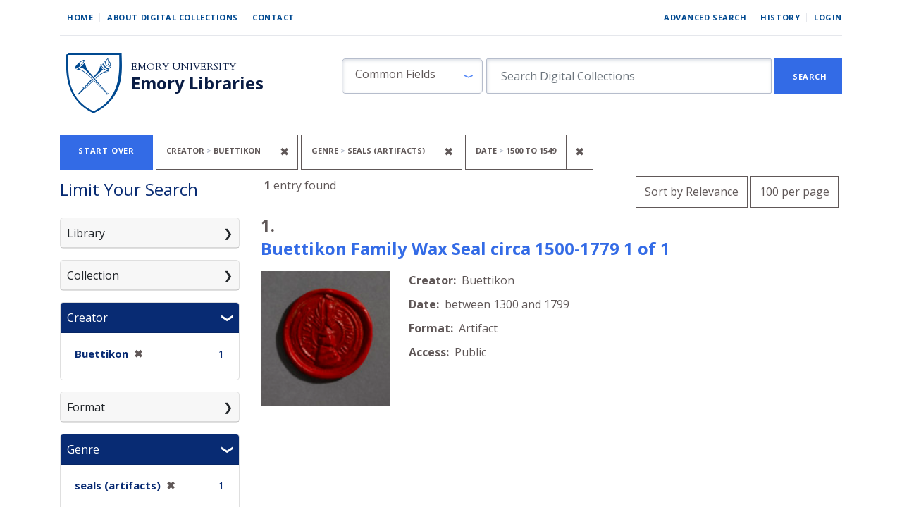

--- FILE ---
content_type: text/html; charset=utf-8
request_url: https://digital.library.emory.edu/?f%5Bcontent_genres_sim%5D%5B%5D=seals+%28artifacts%29&f%5Bcreator_sim%5D%5B%5D=Buettikon&id=year_for_lux_isim&per_page=100&range%5Byear_for_lux_isim%5D%5Bbegin%5D=1500&range%5Byear_for_lux_isim%5D%5Bend%5D=1549&sort=score+desc%2C+year_for_lux_ssi+desc%2C+title_ssort+asc
body_size: 16101
content:

<!DOCTYPE html>
<html class="no-js" lang="en">
  <head>
        <!-- Global site tag (gtag.js) - Google Analytics -->
    <script async src="https://www.googletagmanager.com/gtag/js?id=UA-61756900-33"></script>
    <script>
      window.dataLayer = window.dataLayer || [];
      function gtag(){dataLayer.push(arguments);}
      gtag('js', new Date());

      gtag('config', 'UA-61756900-33');
    </script>
    <meta charset="utf-8">
    <meta http-equiv="Content-Type" content="text/html; charset=utf-8">
    <meta name="viewport" content="width=device-width, initial-scale=1, shrink-to-fit=no">
    <meta name="description" content="The digital front door to the unique cultural heritage and scholarship material from Emory Libraries. Discover, view, and download images, books, and more from our campus repositories.">

    <!-- Internet Explorer use the highest version available -->
    <meta http-equiv="X-UA-Compatible" content="IE=edge">

    <title>Creator: Buettikon / Genre: seals (artifacts) / Date: 1500 to 1549 - Emory Digital Collections Search Results</title>
    <link href="https://digital.library.emory.edu/catalog/opensearch.xml" title="Emory Digital Collections" type="application/opensearchdescription+xml" rel="search" />
    <link rel="icon" type="image/x-icon" href="/assets/favicon-244d4d6641ff656dc6681a4b7461077da21963b37cd32651164a3221c6140c21.ico" />
    <link rel="stylesheet" href="/assets/application-9d1adf23b6b1bca9411121f0b8453a8ce816f932147d9cce3e327b486e187f90.css" media="all" data-turbo-track="reload" />
    <script src="/assets/application-ce1d936416eaea768a3ec376d911e1a02643567b6e37e45550ad90ecda6536a0.js"></script>
    <meta name="csrf-param" content="authenticity_token" />
<meta name="csrf-token" content="IMWUXLGNPEWDzOchuJo-6uE6SU8KXKCa6XWZDcm-qsf7vglax6uM_xnBTbIGaFja13vYPRWllAbjtLTa_tIHAw" />
      <meta name="totalResults" content="1" />
<meta name="startIndex" content="0" />
<meta name="itemsPerPage" content="100" />

  <link rel="alternate" type="application/rss+xml" title="RSS for results" href="/catalog.rss?f%5Bcontent_genres_sim%5D%5B%5D=seals+%28artifacts%29&amp;f%5Bcreator_sim%5D%5B%5D=Buettikon&amp;id=year_for_lux_isim&amp;per_page=100&amp;range%5Byear_for_lux_isim%5D%5Bbegin%5D=1500&amp;range%5Byear_for_lux_isim%5D%5Bend%5D=1549&amp;sort=score+desc%2C+year_for_lux_ssi+desc%2C+title_ssort+asc" />
  <link rel="alternate" type="application/atom+xml" title="Atom for results" href="/catalog.atom?f%5Bcontent_genres_sim%5D%5B%5D=seals+%28artifacts%29&amp;f%5Bcreator_sim%5D%5B%5D=Buettikon&amp;id=year_for_lux_isim&amp;per_page=100&amp;range%5Byear_for_lux_isim%5D%5Bbegin%5D=1500&amp;range%5Byear_for_lux_isim%5D%5Bend%5D=1549&amp;sort=score+desc%2C+year_for_lux_ssi+desc%2C+title_ssort+asc" />
  <link rel="alternate" type="application/json" title="JSON" href="/catalog.json?f%5Bcontent_genres_sim%5D%5B%5D=seals+%28artifacts%29&amp;f%5Bcreator_sim%5D%5B%5D=Buettikon&amp;id=year_for_lux_isim&amp;per_page=100&amp;range%5Byear_for_lux_isim%5D%5Bbegin%5D=1500&amp;range%5Byear_for_lux_isim%5D%5Bend%5D=1549&amp;sort=score+desc%2C+year_for_lux_ssi+desc%2C+title_ssort+asc" />


    
    
  </head>
  <body class="blacklight-catalog blacklight-catalog-index">


      <div id="skip-link">
      <a class="sr-only sr-only-focusable rounded-bottom py-2 px-3" href="#search_field">Skip to search</a>
      <a class="sr-only sr-only-focusable rounded-bottom py-2 px-3" href="#main-container">Skip to main content</a>
          <a class="sr-only sr-only-focusable rounded-bottom py-2 px-3" href="#documents">Skip to first result</a>

    </div>
    <!-- [Blacklight overwrite] Do not render search bar on advanced search page#L16 -->

<nav class="navbar navbar-expand-md navbar-light mx-auto">
  <div class="col-md-12">
    <div class="row non-mobile-links">
      <div class="non-collapse-navbar">
        <ul class="navbar-nav">
  <li class="nav-item"><a class="nav-link" href="/">Home</a></li>
  <li class="nav-item"><a class="nav-link" href="/about">About Digital Collections</a></li>
  <li class="nav-item"><a class="nav-link last" href="/contact">Contact</a></li>
</ul>
        <ul class="navbar-nav">
  
    <li class="nav-item"><a class="nav-link" href="/advanced">Advanced Search</a>
</li>

    <li class="nav-item"><a class="nav-link" href="/search_history">History</a>
</li>

      <li class="nav-item last">
        <a class="nav-link last" href="/users/sign_in">Login</a>
      </li>
</ul>

      </div>
    </div>
    
    <div class="row justify-content-between branding-row">
      <div class="branding-header">
  <div class="branding-header logo">
    <a href="/">
      <img alt="Emory Library" src="/assets/shield-b862a7d96b2d332e1bd53357b7c53de61290f82ba641bbcb6ed4b6a0c30b405f.svg" />
</a>  </div>
  <div class="branding-header">
    <div class="row ml-0">
      <div>
        <a class="branding-header organization" href="https://emory.edu/">Emory University</a>
      </div>
    </div>
    <div class="row ml-0">
      <div>
        <a class="branding-header division" href="https://libraries.emory.edu/">Emory Libraries</a>
      </div>
    </div>
  </div>
</div>
<button class="navbar-toggler my-auto" type="button" data-toggle="collapse" data-bs-toggle="collapse" data-target="#user-util-collapse" data-bs-target="#user-util-collapse" aria-controls="user-util-collapse" aria-expanded="false" aria-label="Toggle navigation">
  <span class="navbar-toggler-icon"></span>
</button>
<div class="collapse navbar-collapse utility-nav justify-content-between" id="user-util-collapse">
  <ul class="navbar-nav">
  <li class="nav-item"><a class="nav-link" href="/">Home</a></li>
  <li class="nav-item"><a class="nav-link" href="/about">About Digital Collections</a></li>
  <li class="nav-item"><a class="nav-link last" href="/contact">Contact</a></li>
</ul>
  <ul class="navbar-nav">
  
    <li class="nav-item"><a class="nav-link" href="/advanced">Advanced Search</a>
</li>

    <li class="nav-item"><a class="nav-link" href="/search_history">History</a>
</li>

      <li class="nav-item last">
        <a class="nav-link last" href="/users/sign_in">Login</a>
      </li>
</ul>

</div>

<div class="form-inline col-lg-8 col-md-12 col-sm-12" id="search-form">
    <form class="search-query-form" role="search" aria-label="Search" action="https://digital.library.emory.edu/" accept-charset="UTF-8" method="get">
  <input type="hidden" name="f[content_genres_sim][]" value="seals (artifacts)" autocomplete="off" />
<input type="hidden" name="f[creator_sim][]" value="Buettikon" autocomplete="off" />
<input type="hidden" name="per_page" value="100" autocomplete="off" />
<input type="hidden" name="range[year_for_lux_isim][begin]" value="1500" autocomplete="off" />
<input type="hidden" name="range[year_for_lux_isim][end]" value="1549" autocomplete="off" />
<input type="hidden" name="sort" value="score desc, year_for_lux_ssi desc, title_ssort asc" autocomplete="off" />
    <label for="search_field" class="sr-only sr-only-focusable visually-hidden">Search in</label>
  <div id="search-fields" class="input-group col-md-12">
    

        <select name="search_field" id="search_field" class="selectpicker form-select search-field col-3" data-style="fielded-search"><option value="common_fields">Common Fields</option>
<option value="title">Title</option>
<option value="creator">Creator</option>
<option value="subject">Subject</option>
<option value="all_fields">All Fields</option></select>

    <label for="q" class="sr-only sr-only-focusable visually-hidden">search for</label>
    <input type="text" name="q" id="q" placeholder="Search Digital Collections" class="search-q q form-control col-8" autocomplete="" aria-label="search for" data-autocomplete-enabled="false" />

    <span class="input-group-append">
      
      <button class="btn btn-primary search-btn rounded-0" type="submit" id="search"><span class="submit-search-text">Search</span></button>
    </span>
  </div>
</form>

</div>

    </div>
  </div>
</nav>


  <main id="main-container" class="container" role="main" aria-label="Main content">
      <h1 class="sr-only sr-only-focusable visually-hidden top-content-title">Search</h1>
    <div id="appliedParams" class="clearfix constraints-container">
    <h2 class="sr-only visually-hidden">Search Constraints</h2>

  <a class="catalog_startOverLink button link" href="/">Start Over</a>

    <span class="constraints-label sr-only visually-hidden">You searched for:</span>
    

    <span class="btn-group applied-filter constraint filter filter-creator_sim">
  <span class="constraint-value btn btn-outline-secondary">
      <span class="filter-name">Creator</span>
      <span class="filter-value" title="Buettikon">Buettikon</span>
  </span>
    <a class="btn btn-outline-secondary remove" href="/?f%5Bcontent_genres_sim%5D%5B%5D=seals+%28artifacts%29&amp;per_page=100&amp;range%5Byear_for_lux_isim%5D%5Bbegin%5D=1500&amp;range%5Byear_for_lux_isim%5D%5Bend%5D=1549&amp;sort=score+desc%2C+year_for_lux_ssi+desc%2C+title_ssort+asc">
      <span class="remove-icon" aria-hidden="true">✖</span>
      <span class="sr-only visually-hidden">
        Remove constraint Creator: Buettikon
      </span>
</a></span>

<span class="btn-group applied-filter constraint filter filter-content_genres_sim">
  <span class="constraint-value btn btn-outline-secondary">
      <span class="filter-name">Genre</span>
      <span class="filter-value" title="seals (artifacts)">seals (artifacts)</span>
  </span>
    <a class="btn btn-outline-secondary remove" href="/?f%5Bcreator_sim%5D%5B%5D=Buettikon&amp;per_page=100&amp;range%5Byear_for_lux_isim%5D%5Bbegin%5D=1500&amp;range%5Byear_for_lux_isim%5D%5Bend%5D=1549&amp;sort=score+desc%2C+year_for_lux_ssi+desc%2C+title_ssort+asc">
      <span class="remove-icon" aria-hidden="true">✖</span>
      <span class="sr-only visually-hidden">
        Remove constraint Genre: seals (artifacts)
      </span>
</a></span>

<span class="btn-group applied-filter constraint filter filter-year_for_lux_isim">
  <span class="constraint-value btn btn-outline-secondary">
      <span class="filter-name">Date</span>
      <span class="filter-value" title="1500 to 1549"><span class="from" data-blrl-begin="1500">1500</span> to <span class="to" data-blrl-end="1549">1549</span></span>
  </span>
    <a class="btn btn-outline-secondary remove" href="/?f%5Bcontent_genres_sim%5D%5B%5D=seals+%28artifacts%29&amp;f%5Bcreator_sim%5D%5B%5D=Buettikon&amp;per_page=100&amp;sort=score+desc%2C+year_for_lux_ssi+desc%2C+title_ssort+asc">
      <span class="remove-icon" aria-hidden="true">✖</span>
      <span class="sr-only visually-hidden">
        Remove constraint Date: &lt;span class=&quot;from&quot; data-blrl-begin=&quot;1500&quot;&gt;1500&lt;/span&gt; to &lt;span class=&quot;to&quot; data-blrl-end=&quot;1549&quot;&gt;1549&lt;/span&gt;
      </span>
</a></span>



</div>



    <div class="row">
  <div class="col-md-12">
    <div id="main-flashes">
      <div class="flash_messages">
    
    
    
    
</div>

    </div>
  </div>
</div>



    <div class="row">
          <section id="content" class="col-lg-9 order-last" aria-label="search results">
      
  






<div 
  id="sortAndPerPage" 
  class="row sort-pagination d-md-flex justify-content-between"
  role="navigation" 
  aria-label="Results navigation">
  <div class="col-xs-6">
    <section class="pagination">
      <div class="page-links">
      <span class="page-entries">
        <strong>1</strong> entry found
      </span>
    </div> 

</section>

  </div>
  <div class="col-xs-6 sort-tools" align="right">
    <div class="search-widgets">
          <div id="sort-dropdown" class="btn-group sort-dropdown">
  <button name="button" type="submit" class="btn btn-outline-secondary dropdown-toggle" aria-expanded="false" data-toggle="dropdown" data-bs-toggle="dropdown">Sort<span class="d-none d-sm-inline"> by Relevance</span><span class="caret"></span></button>

  <div class="dropdown-menu" role="menu">
      <a class="dropdown-item active" role="menuitem" aria-current="page" href="/?f%5Bcontent_genres_sim%5D%5B%5D=seals+%28artifacts%29&amp;f%5Bcreator_sim%5D%5B%5D=Buettikon&amp;per_page=100&amp;range%5Byear_for_lux_isim%5D%5Bbegin%5D=1500&amp;range%5Byear_for_lux_isim%5D%5Bend%5D=1549&amp;sort=score+desc%2C+year_for_lux_ssi+desc%2C+title_ssort+asc">Relevance</a>
      <a class="dropdown-item " role="menuitem" href="/?f%5Bcontent_genres_sim%5D%5B%5D=seals+%28artifacts%29&amp;f%5Bcreator_sim%5D%5B%5D=Buettikon&amp;per_page=100&amp;range%5Byear_for_lux_isim%5D%5Bbegin%5D=1500&amp;range%5Byear_for_lux_isim%5D%5Bend%5D=1549&amp;sort=year_for_lux_ssi+asc%2C+title_ssort+asc">Date (oldest)</a>
      <a class="dropdown-item " role="menuitem" href="/?f%5Bcontent_genres_sim%5D%5B%5D=seals+%28artifacts%29&amp;f%5Bcreator_sim%5D%5B%5D=Buettikon&amp;per_page=100&amp;range%5Byear_for_lux_isim%5D%5Bbegin%5D=1500&amp;range%5Byear_for_lux_isim%5D%5Bend%5D=1549&amp;sort=year_for_lux_ssi+desc%2C+title_ssort+asc">Date (newest)</a>
      <a class="dropdown-item " role="menuitem" href="/?f%5Bcontent_genres_sim%5D%5B%5D=seals+%28artifacts%29&amp;f%5Bcreator_sim%5D%5B%5D=Buettikon&amp;per_page=100&amp;range%5Byear_for_lux_isim%5D%5Bbegin%5D=1500&amp;range%5Byear_for_lux_isim%5D%5Bend%5D=1549&amp;sort=creator_ssort+asc">Creator (A-Z)</a>
      <a class="dropdown-item " role="menuitem" href="/?f%5Bcontent_genres_sim%5D%5B%5D=seals+%28artifacts%29&amp;f%5Bcreator_sim%5D%5B%5D=Buettikon&amp;per_page=100&amp;range%5Byear_for_lux_isim%5D%5Bbegin%5D=1500&amp;range%5Byear_for_lux_isim%5D%5Bend%5D=1549&amp;sort=creator_ssort+desc">Creator (Z-A)</a>
      <a class="dropdown-item " role="menuitem" href="/?f%5Bcontent_genres_sim%5D%5B%5D=seals+%28artifacts%29&amp;f%5Bcreator_sim%5D%5B%5D=Buettikon&amp;per_page=100&amp;range%5Byear_for_lux_isim%5D%5Bbegin%5D=1500&amp;range%5Byear_for_lux_isim%5D%5Bend%5D=1549&amp;sort=title_ssort+asc%2C+year_for_lux_ssi+desc">Title (A-Z)</a>
      <a class="dropdown-item " role="menuitem" href="/?f%5Bcontent_genres_sim%5D%5B%5D=seals+%28artifacts%29&amp;f%5Bcreator_sim%5D%5B%5D=Buettikon&amp;per_page=100&amp;range%5Byear_for_lux_isim%5D%5Bbegin%5D=1500&amp;range%5Byear_for_lux_isim%5D%5Bend%5D=1549&amp;sort=title_ssort+desc%2C+year_for_lux_ssi+desc">Title (Z-A)</a>
  </div>
</div>



          <span class="sr-only visually-hidden">Number of results to display per page</span>
  <div id="per_page-dropdown" class="btn-group per_page-dropdown">
  <button name="button" type="submit" class="btn btn-outline-secondary dropdown-toggle" aria-expanded="false" data-toggle="dropdown" data-bs-toggle="dropdown">100<span class="sr-only visually-hidden"> per page</span><span class="d-none d-sm-inline"> per page</span><span class="caret"></span></button>

  <div class="dropdown-menu" role="menu">
      <a class="dropdown-item " role="menuitem" href="/?f%5Bcontent_genres_sim%5D%5B%5D=seals+%28artifacts%29&amp;f%5Bcreator_sim%5D%5B%5D=Buettikon&amp;per_page=10&amp;range%5Byear_for_lux_isim%5D%5Bbegin%5D=1500&amp;range%5Byear_for_lux_isim%5D%5Bend%5D=1549&amp;sort=score+desc%2C+year_for_lux_ssi+desc%2C+title_ssort+asc">10<span class="sr-only visually-hidden"> per page</span></a>
      <a class="dropdown-item " role="menuitem" href="/?f%5Bcontent_genres_sim%5D%5B%5D=seals+%28artifacts%29&amp;f%5Bcreator_sim%5D%5B%5D=Buettikon&amp;per_page=20&amp;range%5Byear_for_lux_isim%5D%5Bbegin%5D=1500&amp;range%5Byear_for_lux_isim%5D%5Bend%5D=1549&amp;sort=score+desc%2C+year_for_lux_ssi+desc%2C+title_ssort+asc">20<span class="sr-only visually-hidden"> per page</span></a>
      <a class="dropdown-item " role="menuitem" href="/?f%5Bcontent_genres_sim%5D%5B%5D=seals+%28artifacts%29&amp;f%5Bcreator_sim%5D%5B%5D=Buettikon&amp;per_page=50&amp;range%5Byear_for_lux_isim%5D%5Bbegin%5D=1500&amp;range%5Byear_for_lux_isim%5D%5Bend%5D=1549&amp;sort=score+desc%2C+year_for_lux_ssi+desc%2C+title_ssort+asc">50<span class="sr-only visually-hidden"> per page</span></a>
      <a class="dropdown-item active" role="menuitem" aria-current="page" href="/?f%5Bcontent_genres_sim%5D%5B%5D=seals+%28artifacts%29&amp;f%5Bcreator_sim%5D%5B%5D=Buettikon&amp;per_page=100&amp;range%5Byear_for_lux_isim%5D%5Bbegin%5D=1500&amp;range%5Byear_for_lux_isim%5D%5Bend%5D=1549&amp;sort=score+desc%2C+year_for_lux_ssi+desc%2C+title_ssort+asc">100<span class="sr-only visually-hidden"> per page</span></a>
  </div>
</div>


        

</div>
  </div>
</div>


<h2 class="sr-only sr-only-focusable visually-hidden">Search Results</h2>

  <div id="documents" class="documents-list">
  
<article data-document-id="071ngf1w2g-cor" data-document-counter="1" itemscope="itemscope" itemtype="http://schema.org/Thing" class="document document-position-1">
  
        <!-- [Blacklight overwrite] Render custom information under object titles in search results #L21-27 -->

<header class="documentHeader row">
  <h3 class="heading -h3 index_title document-title-heading col-md-12">
      <span class="document-counter">
        1. 
      </span><br>
    <a data-context-href="/catalog/071ngf1w2g-cor/track?counter=1&amp;document_id=071ngf1w2g-cor&amp;per_page=100&amp;search_id=279932296" href="/catalog/071ngf1w2g-cor">Buettikon Family Wax Seal circa 1500-1779 1 of 1</a>
  </h3>
  <dl class="row col-12 document-heading-second-row">
      <dd class="document-details"></dd>
  </dl>
</header>


<dl class="row">
  <dt class="col-sm-3">

  <div class="document-thumbnail">
      <a data-context-href="/catalog/071ngf1w2g-cor/track?document_id=071ngf1w2g-cor&amp;per_page=100&amp;search_id=279932296" aria-hidden="true" tabindex="-1" href="/catalog/071ngf1w2g-cor"><img alt="Thumbnail image" class="img-fluid" src="https://curate.library.emory.edu//iiif/982x3ffc1c-cor/thumbnail" /></a>
  </div>

</dt>
  <dd class="col-sm-6">
    <dl>
    <div class="row">
      <dt class="blacklight-creator_tesim index-field-name">    Creator:
</dt>
  <dd class=" blacklight-creator_tesim">    Buettikon
</dd>

    </div>
    <div class="row">
      <dt class="blacklight-human_readable_date_created_tesim index-field-name">    Date:
</dt>
  <dd class=" blacklight-human_readable_date_created_tesim">    between 1300 and 1799
</dd>

    </div>
    <div class="row">
      <dt class="blacklight-human_readable_content_type_ssim index-field-name">    Format:
</dt>
  <dd class=" blacklight-human_readable_content_type_ssim">    Artifact
</dd>

    </div>
    <div class="row">
      <dt class="blacklight-visibility_group_ssi index-field-name">    Access:
</dt>
  <dd class=" blacklight-visibility_group_ssi">    Public
</dd>

    </div>
</dl>

  </dd>
  <dd class="col-sm-3">
    
  </dd>
</dl>

  
</article>
</div>





    </section>

    <section id="sidebar" class="page-sidebar col-lg-3 order-first search" aria-label="limit your search">
          
<div id="facets" class="facets sidenav facets-toggleable-md">
  <div class="navbar navbar-light navbar-expand-lg">
    <h2 class="homepage-content-heading">Limit Your Search</h2>

    <button class="navbar-toggler navbar-toggler-right" type="button" data-toggle="collapse" data-target="#facet-panel-collapse" data-bs-toggle="collapse" data-bs-target="#facet-panel-collapse" aria-controls="facet-panel-collapse" aria-expanded="false" aria-label="Toggle facets">
      <span class="navbar-toggler-icon"></span>
</button>  </div>

  <div id="facet-panel-collapse" class="facets-collapse collapse mt-3">
      <div class="card facet-limit blacklight-holding_repository_sim ">
  <h3 class="card-header p-0 facet-field-heading" id="facet-holding_repository_sim-header">
    <button
      type="button"
      class="btn w-100 d-block btn-block p-2 text-start text-left collapse-toggle collapsed"
      data-toggle="collapse"
      data-bs-toggle="collapse"
      data-target="#facet-holding_repository_sim"
      data-bs-target="#facet-holding_repository_sim"
      aria-expanded="false"
    >
          Library

    </button>
  </h3>
  <div id="facet-holding_repository_sim" aria-labelledby="facet-holding_repository_sim-header" class="panel-collapse facet-content collapse ">
    <div class="card-body">
              
    <ul class="facet-values list-unstyled">
      <li><span class="facet-label"><a class="facet-select" rel="nofollow" href="/?f%5Bcontent_genres_sim%5D%5B%5D=seals+%28artifacts%29&amp;f%5Bcreator_sim%5D%5B%5D=Buettikon&amp;f%5Bholding_repository_sim%5D%5B%5D=Pitts+Theology+Library&amp;per_page=100&amp;range%5Byear_for_lux_isim%5D%5Bbegin%5D=1500&amp;range%5Byear_for_lux_isim%5D%5Bend%5D=1549&amp;sort=score+desc%2C+year_for_lux_ssi+desc%2C+title_ssort+asc">Pitts Theology Library</a></span><span class="facet-count">1</span></li>
    </ul>




    </div>
  </div>
</div>

<div class="card facet-limit blacklight-source_collection_title_ssim ">
  <h3 class="card-header p-0 facet-field-heading" id="facet-source_collection_title_ssim-header">
    <button
      type="button"
      class="btn w-100 d-block btn-block p-2 text-start text-left collapse-toggle collapsed"
      data-toggle="collapse"
      data-bs-toggle="collapse"
      data-target="#facet-source_collection_title_ssim"
      data-bs-target="#facet-source_collection_title_ssim"
      aria-expanded="false"
    >
          Collection

    </button>
  </h3>
  <div id="facet-source_collection_title_ssim" aria-labelledby="facet-source_collection_title_ssim-header" class="panel-collapse facet-content collapse ">
    <div class="card-body">
              
    <ul class="facet-values list-unstyled">
      <li><span class="facet-label"><a class="facet-select" rel="nofollow" href="/?f%5Bcontent_genres_sim%5D%5B%5D=seals+%28artifacts%29&amp;f%5Bcreator_sim%5D%5B%5D=Buettikon&amp;f%5Bsource_collection_title_ssim%5D%5B%5D=Wax+Seal+Impressions+from+Switzerland+and+Germany&amp;per_page=100&amp;range%5Byear_for_lux_isim%5D%5Bbegin%5D=1500&amp;range%5Byear_for_lux_isim%5D%5Bend%5D=1549&amp;sort=score+desc%2C+year_for_lux_ssi+desc%2C+title_ssort+asc">Wax Seal Impressions from Switzerland and Germany</a></span><span class="facet-count">1</span></li>
    </ul>




    </div>
  </div>
</div>

<div class="card facet-limit blacklight-creator_sim facet-limit-active">
  <h3 class="card-header p-0 facet-field-heading" id="facet-creator_sim-header">
    <button
      type="button"
      class="btn w-100 d-block btn-block p-2 text-start text-left collapse-toggle "
      data-toggle="collapse"
      data-bs-toggle="collapse"
      data-target="#facet-creator_sim"
      data-bs-target="#facet-creator_sim"
      aria-expanded="true"
    >
          Creator

    </button>
  </h3>
  <div id="facet-creator_sim" aria-labelledby="facet-creator_sim-header" class="panel-collapse facet-content collapse show">
    <div class="card-body">
              
    <ul class="facet-values list-unstyled">
      <li><span class="facet-label"><span class="selected">Buettikon</span><a class="remove" rel="nofollow" href="/?f%5Bcontent_genres_sim%5D%5B%5D=seals+%28artifacts%29&amp;per_page=100&amp;range%5Byear_for_lux_isim%5D%5Bbegin%5D=1500&amp;range%5Byear_for_lux_isim%5D%5Bend%5D=1549&amp;sort=score+desc%2C+year_for_lux_ssi+desc%2C+title_ssort+asc"><span class="remove-icon" aria-hidden="true">✖</span><span class="sr-only visually-hidden">[remove]</span></a></span><span class="selected facet-count">1</span></li>
    </ul>




    </div>
  </div>
</div>

<div class="card facet-limit blacklight-human_readable_content_type_ssim ">
  <h3 class="card-header p-0 facet-field-heading" id="facet-human_readable_content_type_ssim-header">
    <button
      type="button"
      class="btn w-100 d-block btn-block p-2 text-start text-left collapse-toggle collapsed"
      data-toggle="collapse"
      data-bs-toggle="collapse"
      data-target="#facet-human_readable_content_type_ssim"
      data-bs-target="#facet-human_readable_content_type_ssim"
      aria-expanded="false"
    >
          Format

    </button>
  </h3>
  <div id="facet-human_readable_content_type_ssim" aria-labelledby="facet-human_readable_content_type_ssim-header" class="panel-collapse facet-content collapse ">
    <div class="card-body">
              
    <ul class="facet-values list-unstyled">
      <li><span class="facet-label"><a class="facet-select" rel="nofollow" href="/?f%5Bcontent_genres_sim%5D%5B%5D=seals+%28artifacts%29&amp;f%5Bcreator_sim%5D%5B%5D=Buettikon&amp;f%5Bhuman_readable_content_type_ssim%5D%5B%5D=Artifact&amp;per_page=100&amp;range%5Byear_for_lux_isim%5D%5Bbegin%5D=1500&amp;range%5Byear_for_lux_isim%5D%5Bend%5D=1549&amp;sort=score+desc%2C+year_for_lux_ssi+desc%2C+title_ssort+asc">Artifact</a></span><span class="facet-count">1</span></li>
    </ul>




    </div>
  </div>
</div>

<div class="card facet-limit blacklight-content_genres_sim facet-limit-active">
  <h3 class="card-header p-0 facet-field-heading" id="facet-content_genres_sim-header">
    <button
      type="button"
      class="btn w-100 d-block btn-block p-2 text-start text-left collapse-toggle "
      data-toggle="collapse"
      data-bs-toggle="collapse"
      data-target="#facet-content_genres_sim"
      data-bs-target="#facet-content_genres_sim"
      aria-expanded="true"
    >
          Genre

    </button>
  </h3>
  <div id="facet-content_genres_sim" aria-labelledby="facet-content_genres_sim-header" class="panel-collapse facet-content collapse show">
    <div class="card-body">
              
    <ul class="facet-values list-unstyled">
      <li><span class="facet-label"><span class="selected">seals (artifacts)</span><a class="remove" rel="nofollow" href="/?f%5Bcreator_sim%5D%5B%5D=Buettikon&amp;per_page=100&amp;range%5Byear_for_lux_isim%5D%5Bbegin%5D=1500&amp;range%5Byear_for_lux_isim%5D%5Bend%5D=1549&amp;sort=score+desc%2C+year_for_lux_ssi+desc%2C+title_ssort+asc"><span class="remove-icon" aria-hidden="true">✖</span><span class="sr-only visually-hidden">[remove]</span></a></span><span class="selected facet-count">1</span></li>
    </ul>




    </div>
  </div>
</div>

<div class="card facet-limit blacklight-year_for_lux_isim facet-limit-active">
  <h3 class="card-header p-0 facet-field-heading" id="facet-year_for_lux_isim-header">
    <button
      type="button"
      class="btn w-100 d-block btn-block p-2 text-start text-left collapse-toggle "
      data-toggle="collapse"
      data-bs-toggle="collapse"
      data-target="#facet-year_for_lux_isim"
      data-bs-target="#facet-year_for_lux_isim"
      aria-expanded="true"
    >
          Date

    </button>
  </h3>
  <div id="facet-year_for_lux_isim" aria-labelledby="facet-year_for_lux_isim-header" class="panel-collapse facet-content collapse show">
    <div class="card-body">
          <div class="limit_content range_limit year_for_lux_isim-config blrl-plot-config">
        <ul class="facet-values list-unstyled current">
  <li><span class="facet-label"><span class="selected"><span class="from" data-blrl-begin="1500">1500</span> to <span class="to" data-blrl-end="1549">1549</span></span><a class="remove" rel="nofollow" href="/?f%5Bcontent_genres_sim%5D%5B%5D=seals+%28artifacts%29&amp;f%5Bcreator_sim%5D%5B%5D=Buettikon&amp;per_page=100&amp;sort=score+desc%2C+year_for_lux_ssi+desc%2C+title_ssort+asc"><span class="remove-icon" aria-hidden="true">✖</span><span class="sr-only visually-hidden">[remove]</span></a></span><span class="selected facet-count">1</span></li>
</ul>


      <!-- no results profile if missing is selected -->
        <!-- you can hide this if you want, but it has to be on page if you want
             JS slider and calculated facets to show up, JS sniffs it. -->
        <div class="profile">

              <div class="distribution subsection chart_js">
                <!-- if  we already fetched segments from solr, display them
                     here. Otherwise, display a link to fetch them, which JS
                     will AJAX fetch.  -->
                  <ul class="facet-values list-unstyled ">
  <li><span class="facet-label"><a class="facet-select" rel="nofollow" href="/?f%5Bcontent_genres_sim%5D%5B%5D=seals+%28artifacts%29&amp;f%5Bcreator_sim%5D%5B%5D=Buettikon&amp;per_page=100&amp;range%5Byear_for_lux_isim%5D%5Bbegin%5D=1500&amp;range%5Byear_for_lux_isim%5D%5Bend%5D=1504&amp;sort=score+desc%2C+year_for_lux_ssi+desc%2C+title_ssort+asc"><span class="from" data-blrl-begin="1500">1500</span> to <span class="to" data-blrl-end="1504">1504</span></a></span><span class="facet-count">1</span></li><li><span class="facet-label"><a class="facet-select" rel="nofollow" href="/?f%5Bcontent_genres_sim%5D%5B%5D=seals+%28artifacts%29&amp;f%5Bcreator_sim%5D%5B%5D=Buettikon&amp;per_page=100&amp;range%5Byear_for_lux_isim%5D%5Bbegin%5D=1505&amp;range%5Byear_for_lux_isim%5D%5Bend%5D=1509&amp;sort=score+desc%2C+year_for_lux_ssi+desc%2C+title_ssort+asc"><span class="from" data-blrl-begin="1505">1505</span> to <span class="to" data-blrl-end="1509">1509</span></a></span><span class="facet-count">1</span></li><li><span class="facet-label"><a class="facet-select" rel="nofollow" href="/?f%5Bcontent_genres_sim%5D%5B%5D=seals+%28artifacts%29&amp;f%5Bcreator_sim%5D%5B%5D=Buettikon&amp;per_page=100&amp;range%5Byear_for_lux_isim%5D%5Bbegin%5D=1510&amp;range%5Byear_for_lux_isim%5D%5Bend%5D=1514&amp;sort=score+desc%2C+year_for_lux_ssi+desc%2C+title_ssort+asc"><span class="from" data-blrl-begin="1510">1510</span> to <span class="to" data-blrl-end="1514">1514</span></a></span><span class="facet-count">1</span></li><li><span class="facet-label"><a class="facet-select" rel="nofollow" href="/?f%5Bcontent_genres_sim%5D%5B%5D=seals+%28artifacts%29&amp;f%5Bcreator_sim%5D%5B%5D=Buettikon&amp;per_page=100&amp;range%5Byear_for_lux_isim%5D%5Bbegin%5D=1515&amp;range%5Byear_for_lux_isim%5D%5Bend%5D=1519&amp;sort=score+desc%2C+year_for_lux_ssi+desc%2C+title_ssort+asc"><span class="from" data-blrl-begin="1515">1515</span> to <span class="to" data-blrl-end="1519">1519</span></a></span><span class="facet-count">1</span></li><li><span class="facet-label"><a class="facet-select" rel="nofollow" href="/?f%5Bcontent_genres_sim%5D%5B%5D=seals+%28artifacts%29&amp;f%5Bcreator_sim%5D%5B%5D=Buettikon&amp;per_page=100&amp;range%5Byear_for_lux_isim%5D%5Bbegin%5D=1520&amp;range%5Byear_for_lux_isim%5D%5Bend%5D=1524&amp;sort=score+desc%2C+year_for_lux_ssi+desc%2C+title_ssort+asc"><span class="from" data-blrl-begin="1520">1520</span> to <span class="to" data-blrl-end="1524">1524</span></a></span><span class="facet-count">1</span></li><li><span class="facet-label"><a class="facet-select" rel="nofollow" href="/?f%5Bcontent_genres_sim%5D%5B%5D=seals+%28artifacts%29&amp;f%5Bcreator_sim%5D%5B%5D=Buettikon&amp;per_page=100&amp;range%5Byear_for_lux_isim%5D%5Bbegin%5D=1525&amp;range%5Byear_for_lux_isim%5D%5Bend%5D=1529&amp;sort=score+desc%2C+year_for_lux_ssi+desc%2C+title_ssort+asc"><span class="from" data-blrl-begin="1525">1525</span> to <span class="to" data-blrl-end="1529">1529</span></a></span><span class="facet-count">1</span></li><li><span class="facet-label"><a class="facet-select" rel="nofollow" href="/?f%5Bcontent_genres_sim%5D%5B%5D=seals+%28artifacts%29&amp;f%5Bcreator_sim%5D%5B%5D=Buettikon&amp;per_page=100&amp;range%5Byear_for_lux_isim%5D%5Bbegin%5D=1530&amp;range%5Byear_for_lux_isim%5D%5Bend%5D=1534&amp;sort=score+desc%2C+year_for_lux_ssi+desc%2C+title_ssort+asc"><span class="from" data-blrl-begin="1530">1530</span> to <span class="to" data-blrl-end="1534">1534</span></a></span><span class="facet-count">1</span></li><li><span class="facet-label"><a class="facet-select" rel="nofollow" href="/?f%5Bcontent_genres_sim%5D%5B%5D=seals+%28artifacts%29&amp;f%5Bcreator_sim%5D%5B%5D=Buettikon&amp;per_page=100&amp;range%5Byear_for_lux_isim%5D%5Bbegin%5D=1535&amp;range%5Byear_for_lux_isim%5D%5Bend%5D=1539&amp;sort=score+desc%2C+year_for_lux_ssi+desc%2C+title_ssort+asc"><span class="from" data-blrl-begin="1535">1535</span> to <span class="to" data-blrl-end="1539">1539</span></a></span><span class="facet-count">1</span></li><li><span class="facet-label"><a class="facet-select" rel="nofollow" href="/?f%5Bcontent_genres_sim%5D%5B%5D=seals+%28artifacts%29&amp;f%5Bcreator_sim%5D%5B%5D=Buettikon&amp;per_page=100&amp;range%5Byear_for_lux_isim%5D%5Bbegin%5D=1540&amp;range%5Byear_for_lux_isim%5D%5Bend%5D=1544&amp;sort=score+desc%2C+year_for_lux_ssi+desc%2C+title_ssort+asc"><span class="from" data-blrl-begin="1540">1540</span> to <span class="to" data-blrl-end="1544">1544</span></a></span><span class="facet-count">1</span></li><li><span class="facet-label"><a class="facet-select" rel="nofollow" href="/?f%5Bcontent_genres_sim%5D%5B%5D=seals+%28artifacts%29&amp;f%5Bcreator_sim%5D%5B%5D=Buettikon&amp;per_page=100&amp;range%5Byear_for_lux_isim%5D%5Bbegin%5D=1545&amp;range%5Byear_for_lux_isim%5D%5Bend%5D=1549&amp;sort=score+desc%2C+year_for_lux_ssi+desc%2C+title_ssort+asc"><span class="from" data-blrl-begin="1545">1545</span> to <span class="to" data-blrl-end="1549">1549</span></a></span><span class="facet-count">1</span></li>
</ul>

              </div>
            <p class="range subsection slider_js">
              Current results range from <span class="min">1300</span> to <span class="max">1799</span>
            </p>
        </div>

        <form class="range_limit subsection form-inline range_year_for_lux_isim d-flex justify-content-center" action="https://digital.library.emory.edu/" accept-charset="UTF-8" method="get">
  <input type="hidden" name="f[content_genres_sim][]" value="seals (artifacts)" autocomplete="off" />
<input type="hidden" name="f[creator_sim][]" value="Buettikon" autocomplete="off" />
<input type="hidden" name="per_page" value="100" autocomplete="off" />
<input type="hidden" name="sort" value="score desc, year_for_lux_ssi desc, title_ssort asc" autocomplete="off" />

  <div class="input-group input-group-sm mb-3 flex-nowrap range-limit-input-group">
    <input type="number" name="range[year_for_lux_isim][begin]" id="range_year_for_lux_isim_begin" value="1500" maxlength="4" class="form-control text-center range_begin" /><label class="sr-only visually-hidden" for="range_year_for_lux_isim_begin">Date range begin</label>
    <input type="number" name="range[year_for_lux_isim][end]" id="range_year_for_lux_isim_end" value="1549" maxlength="4" class="form-control text-center range_end" /><label class="sr-only visually-hidden" for="range_year_for_lux_isim_end">Date range end</label>
    <div class="input-group-append visually-hidden">
      <input type="submit" value="Apply" class="submit btn btn-secondary" data-disable-with="Apply" />
    </div>
    <input type="submit" value="Apply" class="submit btn btn-secondary sr-only" aria-hidden="true" data-disable-with="Apply" />
  </div>
</form>

        <div class="more_facets"><a data-blacklight-modal="trigger" href="/catalog/facet/year_for_lux_isim?f%5Bcontent_genres_sim%5D%5B%5D=seals+%28artifacts%29&amp;f%5Bcreator_sim%5D%5B%5D=Buettikon&amp;per_page=100&amp;range%5Byear_for_lux_isim%5D%5Bbegin%5D=1500&amp;range%5Byear_for_lux_isim%5D%5Bend%5D=1549&amp;sort=score+desc%2C+year_for_lux_ssi+desc%2C+title_ssort+asc">View larger »</a></div>

    </div>


    </div>
  </div>
</div>

<div class="card facet-limit blacklight-human_readable_rights_statement_ssim ">
  <h3 class="card-header p-0 facet-field-heading" id="facet-human_readable_rights_statement_ssim-header">
    <button
      type="button"
      class="btn w-100 d-block btn-block p-2 text-start text-left collapse-toggle collapsed"
      data-toggle="collapse"
      data-bs-toggle="collapse"
      data-target="#facet-human_readable_rights_statement_ssim"
      data-bs-target="#facet-human_readable_rights_statement_ssim"
      aria-expanded="false"
    >
          Rights Status

    </button>
  </h3>
  <div id="facet-human_readable_rights_statement_ssim" aria-labelledby="facet-human_readable_rights_statement_ssim-header" class="panel-collapse facet-content collapse ">
    <div class="card-body">
              
    <ul class="facet-values list-unstyled">
      <li><span class="facet-label"><a class="facet-select" rel="nofollow" href="/?f%5Bcontent_genres_sim%5D%5B%5D=seals+%28artifacts%29&amp;f%5Bcreator_sim%5D%5B%5D=Buettikon&amp;f%5Bhuman_readable_rights_statement_ssim%5D%5B%5D=No+Copyright+-+United+States&amp;per_page=100&amp;range%5Byear_for_lux_isim%5D%5Bbegin%5D=1500&amp;range%5Byear_for_lux_isim%5D%5Bend%5D=1549&amp;sort=score+desc%2C+year_for_lux_ssi+desc%2C+title_ssort+asc">No Copyright - United States</a></span><span class="facet-count">1</span></li>
    </ul>




    </div>
  </div>
</div>

<div class="card facet-limit blacklight-visibility_group_ssi ">
  <h3 class="card-header p-0 facet-field-heading" id="facet-visibility_group_ssi-header">
    <button
      type="button"
      class="btn w-100 d-block btn-block p-2 text-start text-left collapse-toggle collapsed"
      data-toggle="collapse"
      data-bs-toggle="collapse"
      data-target="#facet-visibility_group_ssi"
      data-bs-target="#facet-visibility_group_ssi"
      aria-expanded="false"
    >
          Access

    </button>
  </h3>
  <div id="facet-visibility_group_ssi" aria-labelledby="facet-visibility_group_ssi-header" class="panel-collapse facet-content collapse ">
    <div class="card-body">
              
    <ul class="facet-values list-unstyled">
      <li><span class="facet-label"><a class="facet-select" rel="nofollow" href="/?f%5Bcontent_genres_sim%5D%5B%5D=seals+%28artifacts%29&amp;f%5Bcreator_sim%5D%5B%5D=Buettikon&amp;f%5Bvisibility_group_ssi%5D%5B%5D=Public&amp;per_page=100&amp;range%5Byear_for_lux_isim%5D%5Bbegin%5D=1500&amp;range%5Byear_for_lux_isim%5D%5Bend%5D=1549&amp;sort=score+desc%2C+year_for_lux_ssi+desc%2C+title_ssort+asc">Public</a></span><span class="facet-count">1</span></li>
    </ul>




    </div>
  </div>
</div>

</div></div>
<script type="text/javascript">
  document.querySelectorAll('.facet-select').forEach(function(item) {
    item.addEventListener('click', function() {
      var facetParent = item.parentElement.parentElement.parentElement.parentElement.parentElement.id;
      
      gtag('event', item.text, {
        'event_category': 'facet_clicked',
        'event_label': facetParent
      });
    });
  });

  document.querySelector('.submit.btn.btn-secondary').addEventListener('click', function() {
    gtag('event', 'publication_date_range_applied', {
      'event_category': 'facet_clicked',
      'event_label': 'publication_date_range_facet'
    });
  });

  document.querySelectorAll('.btn.btn-block.p-2.text-left.collapse-toggle.collapsed').forEach(function(item) {
    item.addEventListener('click', function() {
      gtag('event', item.innerText, {
        'event_category': 'facet_expanded',
        'event_label': item.innerText
      });
    });
  });
</script>


    </section>

    </div>
  </main>

    <footer aria-label="Main footer" class="footer cover-page-footer">
  <div class="footer-branding footer-branding">
  <a class="footer-branding-logo" title="Emory Libraries" href="/">
    <div data-logo="emory-libraries" class="logo">
  <svg version="1.1" id="logo" xmlns="http://www.w3.org/2000/svg" xmlns:xlink="http://www.w3.org/1999/xlink" x="0px" y="0px" viewBox="0 0 153 270" xml:space="preserve">
    <polygon id="divider" points="7,225.6 145.3,225.6 145.3,226.7 7,226.7 "></polygon>
    <g id="unit">
      <path d="M11.2,241.7H19v2.1h-5v3.9h4.7v2.1H14v4.3h5.2v2.1h-7.9v-14.5H11.2z"></path>
      <path d="M21.1,247.3c0-0.4,0-0.7,0-1s0-0.5-0.1-0.7h2.6c0,0.3,0,0.6,0.1,0.9c0,0.3,0,0.6,0,0.9l0,0c0.1-0.2,0.2-0.4,0.4-0.7 c0.2-0.2,0.3-0.4,0.6-0.6c0.2-0.2,0.5-0.3,0.8-0.4c0.3-0.1,0.6-0.2,1-0.2c0.5,0,0.8,0.1,1.2,0.2c0.3,0.1,0.6,0.3,0.8,0.5 c0.2,0.2,0.4,0.4,0.5,0.6s0.2,0.4,0.3,0.5c0.1-0.2,0.3-0.4,0.4-0.6c0.2-0.2,0.4-0.4,0.6-0.6c0.2-0.2,0.5-0.3,0.8-0.4 c0.3-0.1,0.7-0.2,1.1-0.2c0.6,0,1.1,0.1,1.5,0.3s0.7,0.5,1,0.9s0.4,0.8,0.5,1.4c0.1,0.5,0.2,1.1,0.2,1.8v6.7h-2.6v-6.8 c0-0.7-0.1-1.2-0.3-1.5s-0.6-0.5-1.1-0.5c-0.3,0-0.5,0.1-0.8,0.2c-0.2,0.1-0.4,0.3-0.5,0.5s-0.3,0.5-0.3,0.7 c-0.1,0.3-0.1,0.6-0.1,0.9v6.6h-2.6v-6.8c0-0.7-0.1-1.2-0.3-1.5c-0.2-0.3-0.6-0.5-1.1-0.5c-0.3,0-0.5,0.1-0.8,0.2 c-0.2,0.1-0.4,0.3-0.5,0.5s-0.3,0.5-0.3,0.7c-0.1,0.3-0.1,0.6-0.1,0.9v6.6h-2.6v-9.5H21.1z"></path>
      <path d="M36.9,251c0-1.1,0.1-2,0.4-2.7c0.3-0.7,0.7-1.3,1.1-1.7c0.5-0.4,1-0.7,1.5-0.9s1.1-0.3,1.7-0.3c0.5,0,1.1,0.1,1.7,0.3 c0.6,0.2,1.1,0.5,1.5,0.9s0.8,1,1.1,1.7s0.4,1.6,0.4,2.7c0,1.1-0.1,2.1-0.4,2.8c-0.3,0.7-0.7,1.3-1.1,1.7s-1,0.7-1.5,0.9 c-0.6,0.2-1.1,0.2-1.7,0.2c-0.5,0-1.1-0.1-1.7-0.2c-0.6-0.2-1.1-0.4-1.5-0.9c-0.5-0.4-0.8-1-1.1-1.7C37,253,36.9,252.1,36.9,251z M39.6,251c0,0.4,0,0.9,0.1,1.3c0.1,0.4,0.2,0.9,0.3,1.2c0.2,0.4,0.4,0.6,0.6,0.9c0.3,0.2,0.6,0.3,1,0.3s0.8-0.1,1-0.3 c0.3-0.2,0.5-0.5,0.6-0.9c0.2-0.4,0.3-0.8,0.3-1.2c0.1-0.4,0.1-0.9,0.1-1.3s0-0.9-0.1-1.3c-0.1-0.4-0.2-0.8-0.3-1.2 s-0.4-0.6-0.6-0.9c-0.3-0.2-0.6-0.3-1-0.3s-0.8,0.1-1,0.3c-0.3,0.2-0.5,0.5-0.6,0.9s-0.3,0.7-0.3,1.2 C39.6,250.1,39.6,250.5,39.6,251z"></path>
      <path d="M48.3,247.3c0-0.3,0-0.7,0-1s0-0.6-0.1-0.8h2.4c0,0.3,0,0.7,0.1,1c0,0.3,0,0.7,0,1l0,0c0.1-0.2,0.2-0.4,0.3-0.7 s0.3-0.5,0.5-0.7s0.5-0.4,0.8-0.5s0.7-0.2,1.1-0.2c0.1,0,0.2,0,0.2,0s0.1,0,0.2,0v2.4c-0.3-0.1-0.5-0.1-0.7-0.1 c-0.3,0-0.5,0-0.8,0.1s-0.5,0.2-0.7,0.4s-0.4,0.5-0.5,0.8s-0.2,0.8-0.2,1.3v5.9h-2.6V247.3z"></path>
      <path d="M59.6,253.7L59.6,253.7l2.1-8.2h2.5l-3.3,10.9l-0.6,2c-0.1,0.4-0.3,0.7-0.4,1c-0.2,0.3-0.4,0.6-0.6,0.8 c-0.2,0.2-0.5,0.4-0.9,0.5c-0.3,0.1-0.7,0.2-1.2,0.2c-0.4,0-0.7,0-0.9-0.1c-0.3-0.1-0.5-0.1-0.7-0.2l0.1-2c0.2,0.1,0.3,0.1,0.5,0.1 s0.3,0.1,0.5,0.1c0.4,0,0.7-0.1,0.9-0.4s0.4-0.7,0.6-1.2l0.2-0.9l-3.6-10.9h2.7L59.6,253.7z"></path>
      <path d="M70.7,241.7h2.7v12.5h4.8v2.1h-7.5V241.7z"></path>
      <path d="M79.7,241h2.7v2.6h-2.7V241z M79.8,245.6h2.6v10.8h-2.6V245.6z"></path>
      <path d="M87.4,240.6v6.5l0,0c0.1-0.2,0.2-0.4,0.4-0.6c0.2-0.2,0.3-0.4,0.6-0.6c0.2-0.2,0.5-0.3,0.8-0.4s0.6-0.1,1-0.1 c1.2,0,2.1,0.5,2.8,1.5c0.7,1,1,2.3,1,4.1c0,0.8-0.1,1.5-0.2,2.1c-0.1,0.7-0.4,1.3-0.7,1.8c-0.3,0.5-0.7,0.9-1.2,1.2 c-0.5,0.3-1.1,0.5-1.7,0.5c-0.4,0-0.8-0.1-1.1-0.2c-0.3-0.1-0.6-0.2-0.8-0.4c-0.2-0.2-0.4-0.4-0.6-0.6c-0.2-0.2-0.3-0.4-0.4-0.7 h-0.1c0,0.4,0,0.7,0,1s0,0.5-0.1,0.7h-2.4c0-0.2,0-0.5,0.1-0.8c0-0.3,0-0.7,0-1.1v-13.9L87.4,240.6L87.4,240.6z M87.4,250.9 c0,0.5,0,1,0.1,1.4s0.2,0.8,0.3,1.2s0.4,0.6,0.6,0.8c0.3,0.2,0.6,0.3,1,0.3c0.8,0,1.3-0.3,1.5-0.9c0.3-0.6,0.4-1.6,0.4-2.8 c0-1.1-0.1-1.9-0.4-2.6c-0.3-0.7-0.8-1-1.5-1c-0.4,0-0.7,0.1-0.9,0.3s-0.5,0.4-0.6,0.8c-0.2,0.3-0.3,0.7-0.4,1.2 S87.4,250.4,87.4,250.9z"></path>
      <path d="M95.8,247.3c0-0.3,0-0.7,0-1s0-0.6-0.1-0.8h2.4c0,0.3,0,0.7,0.1,1c0,0.3,0,0.7,0,1l0,0c0.1-0.2,0.2-0.4,0.3-0.7 c0.1-0.3,0.3-0.5,0.5-0.7s0.5-0.4,0.8-0.5s0.7-0.2,1.1-0.2c0.1,0,0.2,0,0.2,0s0.1,0,0.2,0v2.4c-0.3-0.1-0.5-0.1-0.7-0.1 c-0.3,0-0.5,0-0.8,0.1s-0.5,0.2-0.7,0.4s-0.4,0.5-0.5,0.8s-0.2,0.8-0.2,1.3v5.9h-2.6C95.8,256.2,95.8,247.3,95.8,247.3z"></path>
      <path d="M103.2,246.2c0.4-0.2,0.8-0.3,1.4-0.5c0.5-0.2,1.2-0.3,2.1-0.3c0.8,0,1.5,0.1,2.1,0.3c0.5,0.2,1,0.5,1.3,0.9 s0.5,0.8,0.6,1.4c0.1,0.5,0.2,1.1,0.2,1.8v4.7c0,0.4,0,0.8,0.1,1.1s0.1,0.6,0.1,0.8h-2.4c-0.1-0.2-0.1-0.4-0.1-0.7s0-0.5,0-0.8l0,0 c-0.3,0.4-0.7,0.8-1.2,1.2c-0.5,0.3-1.1,0.5-1.8,0.5c-0.4,0-0.8-0.1-1.2-0.2c-0.4-0.1-0.7-0.3-1-0.6c-0.3-0.3-0.5-0.6-0.7-1 s-0.3-0.8-0.3-1.3c0-0.7,0.1-1.3,0.4-1.8s0.7-0.9,1.2-1.1c0.5-0.3,1.1-0.5,1.8-0.6s1.5-0.2,2.3-0.2h0.5v-0.4c0-0.3,0-0.5-0.1-0.8 s-0.2-0.5-0.3-0.7c-0.2-0.2-0.4-0.3-0.6-0.5s-0.6-0.2-0.9-0.2s-0.6,0-0.9,0.1s-0.6,0.2-0.8,0.3c-0.3,0.1-0.5,0.2-0.7,0.3 s-0.4,0.2-0.5,0.3L103.2,246.2z M108.3,251.1h-0.2c-1.1,0-2,0.1-2.6,0.4s-0.9,0.8-0.9,1.6c0,0.5,0.2,0.9,0.5,1.2s0.7,0.5,1.2,0.5 c0.8,0,1.3-0.3,1.6-0.8s0.5-1.3,0.5-2.3L108.3,251.1L108.3,251.1z"></path>
      <path d="M113,247.3c0-0.3,0-0.7,0-1s0-0.6-0.1-0.8h2.4c0,0.3,0,0.7,0.1,1c0,0.3,0,0.7,0,1l0,0c0.1-0.2,0.2-0.4,0.3-0.7 c0.1-0.3,0.3-0.5,0.5-0.7s0.5-0.4,0.8-0.5s0.7-0.2,1.1-0.2c0.1,0,0.2,0,0.2,0s0.1,0,0.2,0v2.4c-0.3-0.1-0.5-0.1-0.7-0.1 c-0.3,0-0.5,0-0.8,0.1s-0.5,0.2-0.7,0.4s-0.4,0.5-0.5,0.8s-0.2,0.8-0.2,1.3v5.9H113V247.3z"></path>
      <path d="M120.3,241h2.7v2.6h-2.7V241z M120.3,245.6h2.6v10.8h-2.6V245.6z"></path>
      <path d="M133.2,255.9c-0.3,0.1-0.7,0.3-1.2,0.4s-1.2,0.3-2,0.3c-0.9,0-1.6-0.1-2.2-0.4c-0.6-0.3-1.1-0.7-1.6-1.2 c-0.4-0.5-0.7-1.1-0.9-1.7s-0.3-1.4-0.3-2.1c0-0.8,0.1-1.6,0.3-2.3c0.2-0.7,0.5-1.3,0.9-1.8s0.9-0.9,1.4-1.2 c0.6-0.3,1.2-0.4,1.9-0.4c0.6,0,1.1,0.1,1.7,0.3c0.5,0.2,1,0.5,1.4,1c0.4,0.4,0.7,1,0.9,1.8c0.2,0.7,0.3,1.7,0.3,2.8v0.5h-6.3 c0,0.9,0.2,1.6,0.6,2.2c0.4,0.5,1.1,0.8,2.1,0.8c0.8,0,1.4-0.1,1.8-0.3c0.4-0.2,0.8-0.4,1-0.6L133.2,255.9z M131.3,250 c0-1.9-0.6-2.9-1.8-2.9c-0.3,0-0.6,0.1-0.9,0.3c-0.2,0.2-0.4,0.4-0.6,0.7c-0.2,0.3-0.3,0.6-0.3,0.9c-0.1,0.3-0.1,0.7-0.1,1H131.3z"></path>
      <path d="M135.2,253.9c0.1,0,0.2,0.1,0.4,0.2c0.2,0.1,0.4,0.2,0.6,0.2s0.5,0.2,0.8,0.2s0.6,0.1,0.9,0.1c0.5,0,0.9-0.1,1.2-0.2 c0.3-0.1,0.5-0.4,0.5-0.9c0-0.2-0.1-0.4-0.2-0.6c-0.1-0.2-0.5-0.5-0.9-0.7l-1.1-0.6c-0.3-0.2-0.6-0.3-0.8-0.5 c-0.3-0.2-0.5-0.4-0.7-0.6c-0.2-0.2-0.4-0.5-0.5-0.8s-0.2-0.7-0.2-1.1c0-0.4,0.1-0.7,0.3-1.1c0.2-0.4,0.4-0.7,0.7-1 s0.7-0.5,1.2-0.7s1-0.3,1.6-0.3c0.7,0,1.3,0.1,1.8,0.2c0.5,0.1,0.8,0.2,0.9,0.3l-0.1,2c-0.3-0.1-0.7-0.2-1-0.3 c-0.4-0.1-0.8-0.1-1.3-0.1s-0.9,0.1-1.1,0.3c-0.2,0.2-0.3,0.4-0.3,0.8c0,0.3,0.1,0.5,0.3,0.7s0.5,0.4,0.9,0.7l1.3,0.8 c0.3,0.2,0.6,0.4,0.9,0.6c0.3,0.2,0.5,0.4,0.6,0.6s0.3,0.4,0.4,0.7s0.1,0.5,0.1,0.8c0,0.5-0.1,1-0.3,1.3c-0.2,0.4-0.5,0.7-0.8,1 c-0.4,0.3-0.8,0.5-1.3,0.6s-1,0.2-1.6,0.2c-0.7,0-1.3-0.1-1.8-0.2s-0.9-0.2-1.2-0.3L135.2,253.9z"></path>
    </g>
    <g id="badge-bg" style="opacity: 0;">
      <path d="M76.9,91.9C36.3,73.1,41.2,31.2,41.2,11.6l71.8,0.1C113,31.3,117.6,73.2,76.9,91.9z" class="st0"></path>
    </g>
    <g id="badge">
      <g>
        <path d="M76.9,91.9C36.3,73.1,41.2,31.2,41.2,11.6l71.8,0.1C113,31.3,117.6,73.2,76.9,91.9z M41.2,8.4l-3.1,3.3 c0,2.3-0.1,5.3-0.1,6.7c-0.3,23,1.3,58.8,38.7,76.2c19.8-9.2,34.8-25,38.8-49.5c2.3-14.2,0.9-27.6,0.9-36.7L41.2,8.4z"></path>
        <path d="M61.6,59.8c-2.9,3.1-5.7,6.1-6.7,7.1c-0.2,0.2-0.2,0.5-0.1,0.6c0.2,0.2,0.5,0.5,0.6,0.5c0.2,0,0.3,0.1,0.6-0.2 c0.1-0.1,3.3-3.2,7-6.8c0,0-0.4-0.2-0.7-0.5C62,60.3,61.6,59.8,61.6,59.8z"></path>
        <g>
          <path d="M63.5,59c0.7,0.7,1.9,1.4,1.9,1.4L64.7,61c-0.3,0.3-1.2-0.2-2.1-1c-0.9-0.8-1.4-1.7-1.2-1.9l0.7-0.7 C62.3,57.5,62.8,58.3,63.5,59z"></path>
        </g>
        <g>
          <g>
            <g>
              <path d="M96.3,66.9c0.6-0.6,0.6-1.1,0.6-1.1l0.7,0.3c0.2,0.2,0,1-0.6,1.6s-1.4,0.8-1.6,0.6L95,67.6 C95,67.6,95.7,67.6,96.3,66.9z"></path>
            </g>
          </g>
          <g>
            <g>
              <path d="M95.3,65.9c0.4-0.3,0.5-0.8,0.5-0.8l0.4,0.3c0.1,0.1,0,0.6-0.4,1.1c-0.4,0.4-1,0.6-1.2,0.4l-0.2-0.5 C94.4,66.4,94.9,66.2,95.3,65.9z"></path>
            </g>
          </g>
        </g>
        <g>
          <path d="M92.7,29.2c1.3,1.2,2.6,2.2,3.7,2.7c0-0.1-0.1-0.1-0.1-0.2c-1-1.5-3.8-3.6-5.9-5.1C90.9,27.3,91.6,28.2,92.7,29.2z"></path>
          <path d="M97.3,33.1l-0.7,0.7c-1,0.4-3.4-1.4-5.3-3.1c-1.2-1.1-3.8-3.9-3-5l0.3-0.3c-0.2-0.1-0.4-0.3-0.6-0.3 c-0.2-0.1-0.5-0.2-0.8-0.1c-0.3,0-0.5,0.2-0.6,0.4c-0.1,0.5,0.2,1.2,0.6,1.9c0.4,0.8,2,3,5.1,5.5c1.4,1.1,3.1,1.8,4.3,2.3 c0.2,0.1,1,0.2,1.3-0.1s0-0.9-0.3-1.5C97.5,33.4,97.4,33.3,97.3,33.1z"></path>
        </g>
        <path d="M95.1,64.7c-1.2-1.4-10.5-12.3-11.9-14c-1.5-1.8-11-13.1-14.1-17c-3.6-4.5-4.3-10.9-4.3-11.6c0-0.3,0-0.5,0-0.8 c0-0.1-0.2-0.1-0.2,0c-0.2,0.4-1.3,2.6-4.7,5.9c-2.5,2.3-5.6,4.2-7,4.7c-0.1,0-0.1,0.1-0.1,0.1c0.2,0.1,2.5,0.2,2.5,0.2 c3.3,0.3,4.6,1.3,7.6,3.2c3.4,2.2,11.7,10.2,13.2,11.7c1.6,1.5,17.6,17.6,18,18c0,0,0.2,0.3,0.3,0.3c0,0,0.3,0,0.6-0.3 c0.3-0.2,0.4-0.5,0.4-0.5C95.2,64.9,95.2,64.8,95.1,64.7z M93.5,64.3c0,0-8.9-9-14.5-14.8C68,38,62.9,34.5,60.2,33 c-1.5-0.8-3.2-1.2-3.5-1.3c-0.2-0.1-0.3-0.3,0.2-0.7c0.6-0.5,1.6-1,2.2-1.2c0.2-0.1,1,0.2,1.8,0.5c1.5,0.6,2.8,1.4,6.1,4.7 c1.1,1.1,2.4,2.4,3.8,3.9c10.1,10.7,23,25.2,23,25.2L93.5,64.3z"></path>
        <path d="M101.5,25.1c-0.3,0.4-0.9,1.3-1.2,1.6c0.4-0.3,0.6-1.1,0.2-3.2c-0.3-1.5-0.5-1.9-0.7-2.4c-0.1-0.3-0.3-0.2-0.5,0 s-0.6,1-0.6,1c0,0.2,0,0-0.7-2.1c-0.4-1.3-0.6-2.3-0.6-2.8c0-0.3,0-0.5,0-0.7s-0.1-0.2-0.5,0c-0.2,0.1-2,1.4-2.8,3.3 c-0.4,1.1-0.5,2-0.5,1.5c-0.1-1.1-0.1-1.1-0.2-1c-0.6,0.2-2.6,1.1-2.7,3.8c-0.5-0.1-0.9-0.1-1.1,0.1c-0.7,0.7,0.8,3.1,3.2,5.4 c2.4,2.3,5,3.5,5.6,2.8c0.3-0.3,0.2-0.8-0.2-1.6c0.2,0,0.5-0.1,0.7-0.1c0,0,2.8-0.5,2.9-3.1C101.8,25,101.5,25.1,101.5,25.1z M100.7,28.3c-0.2,0.3-0.7,0.9-1.5,1.3c-0.9,0.4-2.1,0.5-2.7,0.3C93.7,29,92,26.2,92,26.2c-2.2-3.6,0.8-5.1,1-5.2 c0,0-0.3,1.2-0.1,2c0.2,0.7,0.6,1.3,0.7,1.7c0.3,0.8-0.1,1.3-0.3,1.6c-0.1,0.1,0.2,0.1,0.2,0c0,0,0.1-0.1,0.2-0.1 c0.4-0.3,0.8-0.8,0.7-1.3c-0.3-1.1-1.1-1.8-0.1-4.1c0.6-1.4,1.9-2.8,2-2.8c0.2-0.1,0.3-0.3,0.3-0.2c0,0.2,0.2,1.2,0.4,1.8 c0.1,0.7,0.9,2,0.7,3.9c-0.2,1.9-3.2,3.9-3.7,4.1c-0.1,0-0.4,0.2-0.4,0.2c-0.1,0.1,0,0.1,0.1,0.1s1.5-0.3,2.5-1 c0.9-0.6,1.7-1.5,2-2.1c0.5-1,0.8-2.4,0.8-2.5c0.1-0.2,0.2-0.2,0.2-0.1s0.2,0.9,0.3,1.3c0,0.2,0.2,0.9,0.2,1.6 c0,1.4-0.4,2.1-1.2,2.7c-0.5,0.4-1,0.5-1.6,0.5h-0.2c-0.1,0-0.2,0,0,0.1c0.1,0,0.1,0,0.2,0.1c0.5,0.2,1.4,0.2,2.1-0.2 c0.3-0.2,0.7-0.5,1.2-1c0.2-0.2,0.5-0.5,0.5-0.4C101,27.2,101,27.8,100.7,28.3z"></path>
        <path d="M63.3,18.6c-0.4,0-1.4,0.3-2.4,0.9c-3.4,1.8-6.8,5-8.8,7.5c-0.6,0.8-1.1,1.6-1.4,2.2c-1,2,0.4,2.4,1.4,2 c1.6-0.7,3.5-1.8,4.9-3c4.1-3.5,6.5-6.7,6.9-8.2C64.1,19.3,64.1,18.6,63.3,18.6z M62.8,20.6c0,0-0.6,1.2-1.8,2.6 c-1.1,1.3-2.5,2.7-2.8,3c-0.1,0-0.3,0-0.2-0.2c0.6-1.6-0.3-2.6-0.2-2.9c0.1-0.4,0.4-1,0.6-1.2c1.3-1.2,4.2-2.5,4.3-2.4 s0.3,0.2,0.3,0.4C62.9,20.2,62.8,20.6,62.8,20.6z"></path>
        <path d="M75.7,48.3C75,48.9,64.6,59,64.6,59c0.2,0.1,0.6,0.5,0.6,0.5s9.6-9.2,10.3-9.9c0.2-0.2,0.6-0.6,0.8-0.7L75.7,48.3z"></path>
        <path d="M95.4,36c0.1,0,0.3,0,0.4,0s0.4-0.1,0.4-0.1c0.1-0.1,0.1-0.2,0-0.2c-0.5,0-1.4-0.3-2.4-0.7c-0.6,0.2-1.6,0.4-2.8,1 c-1.5,0.7-4.8,2.6-11.6,8.8l0.5,0.6c2.3-2.1,5.5-4.9,7.2-6c3-2,5.2-2.9,6.7-3.2C94.2,36.1,94.9,36,95.4,36z"></path>
        <path d="M88.8,31c-1.9-1.9-2.4-3.3-2.7-4.3v-0.1H86v0.1c-0.2,2,0,2.8-0.8,4.9c-0.7,1.7-1.9,3.9-3.6,5.8c-1,1.2-2.7,3-4.2,4.8 l1.1,1.3c0.1-0.1,0.4-0.5,0.8-0.9c5.2-5.5,9.6-8.9,11.2-10.1C89.8,32,89.3,31.5,88.8,31z"></path>
        <path d="M73.5,46.3c-2.2,2.5-4.4,4.9-5,5.6c-0.5,0.6-5.3,5.7-5.3,5.7s0.1,0.2,0.3,0.4s0.4,0.4,0.4,0.4s10-10.2,10.7-11L73.5,46.3z "></path>
      </g>
    </g>
    <g id="organization">
      <path d="M81.7,121.4c8,0,13.1,7.3,13.1,14.7c0,7.6-4.8,12.4-10.8,12.4c-8.1,0-13.1-7.4-13.1-15C70.8,127.1,74.8,121.4,81.7,121.4z M82.2,149.8c9.2,0,15.5-6,15.5-15.2c0-8.5-6.4-14.5-14.8-14.5s-15.1,6.2-15.1,14.8C67.9,143.4,73.3,149.8,82.2,149.8z"></path>
      <path d="M106,123.2c0-1.6,0.8-1.5,2.3-1.5c3.9,0,7.6,1.6,7.6,6.5c0,4.9-3.8,5.7-5.6,5.7c-1.9,0-4.3,0.2-4.3-0.6V123.2z M113.9,134.2c2.8-1.1,5-3.8,5-6.9c0-7.7-8.8-6.9-9.5-6.9c-2.1,0-4.3,0.2-6.6,0.2c-2,0-1.8-0.2-2.6-0.2c-0.5,0-0.8,0.2-0.8,0.5 c0,1.4,3.4-0.3,3.4,3.6v20.3c0,3-2.9,2.5-2.9,3.5c0,0.2,0.2,0.4,0.4,0.4c1.5,0,3-0.2,4.5-0.2c3.3,0,4.2,0.2,4.6,0.2 c0.3,0,0.7,0.1,0.7-0.3c0-1.4-4.1-0.1-4.1-3.6v-8.4c0-0.4-0.2-1.1,1-1.1c4.5,0,3.9-0.1,5.3,2.1l4.4,7c1.5,2.3,3.1,4.3,6,4.3 c0.4,0,3.5,0,3.5-0.5c0-1-2.9,0.5-5.8-3.9L113.9,134.2z"></path>
      <path d="M125.5,122.9c-1-1.7-3-1.2-3-1.9c0-0.3,0.2-0.6,0.5-0.6c1.1,0,1.8,0.2,4.5,0.2c1.3,0,2.4-0.2,2.8-0.2c0.3,0,0.8,0,0.8,0.4 c0,0.7-1.9,0.7-1.9,1.9c0,0.6,0.5,1.3,0.7,1.6l4.8,7.7c0.3,0.5,0.6,0.7,0.8,0.7s0.4-0.3,0.7-0.8l4.1-6.7c0.3-0.4,0.8-1.1,0.8-2.2 c0-2-3-1.1-3-2.1c0-0.5,0.4-0.6,0.8-0.6c1,0,2,0.2,2.9,0.2c1.2,0,2.3-0.2,3.5-0.2c0.2,0,0.4,0.3,0.4,0.5c0,0.4-0.7,0.6-1,0.8 c-1.1,0.6-1.6,1.8-2.2,2.8l-5.6,8.7c-0.6,1-1,1.2-1,1.8v9.8c0,3.5,3.3,2.4,3.3,3.6c0,0.4-0.4,0.4-0.9,0.4c-0.6,0-2.9-0.2-4.4-0.2 c-1.8,0-3.2,0.2-3.6,0.2c-0.4,0-0.6,0-0.6-0.5c0-1.1,3.1-0.1,3.1-2.9v-9.7c0-0.8-0.6-1.6-0.9-2L125.5,122.9z"></path>
      <path d="M63.3,145c0.2,3.4,3.1,1.9,3.1,3.3c0,0.4-0.5,0.4-1,0.4c-0.8,0-2.2-0.2-3.7-0.2c-1.2,0-2.5,0.2-3.5,0.2 c-0.4,0-0.4-0.2-0.4-0.4c0-1.2,2.5-0.3,2.5-3.3l-1.1-15.5c0-1-0.2-1.6-0.4-1.6c-0.3,0-0.6,0.4-1,1.2L49.5,146c-0.2,0.4-0.8,2-1.2,2 s-0.7-0.9-0.8-1.2L39,129.1c-0.1-0.3-0.3-0.4-0.5-0.4c-0.1,0-0.2,0.2-0.3,0.6l-1.2,14c-0.2,5.3,3.6,3.6,3.6,5c0,0.4-0.4,0.4-1,0.4 c-0.5,0-2.3-0.2-3.5-0.2c-2.1,0-2.7,0.2-3.5,0.2c-0.3,0-0.4-0.2-0.4-0.5c0-1.4,2.5,0.3,2.8-3.9c0.5-6.5,1-10.7,1-15 c0-9.4-3.1-7.1-3.1-8.5c0-0.4,0.3-0.4,0.7-0.4c0.7,0,1.4,0.2,2.2,0.2c0.7,0,1.4-0.2,2.1-0.2c0.6,0,0.6,0.7,0.8,1.1l9.5,20.3 c0.4,0.8,0.6,1.2,0.9,1.2c0.2,0,0.6-0.8,1.2-2.2l9.5-19.1c0.2-0.4,0.6-1.4,1-1.4s1.7,0.2,1.9,0.2c0.9,0,1.3-0.2,1.9-0.2 c0.2,0,0.4,0.2,0.4,0.5c0,1.3-3.2-0.4-3,4.3L63.3,145z"></path>
      <path d="M14.8,132c0,1.4-0.1,1.4,1.5,1.4h4.3c4.1,0,3.1-3.2,4-3.2c0.3,0,0.4,0.4,0.4,0.8c0,1.4-0.1,2.8-0.1,4c0,1,0.1,2.1,0.1,3.2 c0,0.4-0.2,0.5-0.4,0.5c-1.2,0,0.1-3.5-3.2-3.5h-5.9c-0.8,0-0.7,0.7-0.7,1.3v7.3c0,2.4-0.3,3.3,3,3.3c9.2,0,10.5-4.1,11-4.1 c0.3,0,0.3,0.4,0.3,0.5c0,1.4-1,2.8-2,3.9c-1.3,1.4-2.2,1.4-3.9,1.4c-3,0-6-0.2-9.1-0.2c-1.6,0-3.3,0.2-4.8,0.2 c-0.4,0-0.6-0.1-0.6-0.4c0.1-0.5,0.5-0.4,1.8-1c1-0.5,1.1-1.6,1.1-3.5v-18.2c0-1.8,0-3.7-2.2-4c-0.3-0.1-1.2-0.2-1.2-0.6 c0-0.3,0.2-0.5,1.4-0.5c7.5,0,9.6,0.2,11.2,0.2c0.8,0,4.4-0.2,5.7-0.2c0.3,0,0.4,0.4,0.4,0.9c0,4.4-0.6,4.8-0.8,4.8 c-1,0-0.3-1.9-1-2.8c-1-1.4-5.2-1.1-6.7-1.1c-3.8,0-3.7-0.2-3.7,2.5L14.8,132L14.8,132z"></path>
      <path d="M14.1,168.6c0,1.2-0.2,1.8,1.2,1.8c4.6,0,4.4-2.4,5.1-2.4c0.1,0,0.2,0.1,0.2,0.4c0,1.4-1.1,3-2.6,3c-2.8,0-3.8-0.1-4.8-0.1 c-0.6,0-1.4,0.1-2.4,0.1c-0.2,0-0.4-0.1-0.4-0.2c0-0.9,1.4,0.1,1.4-2.1v-8.8c0-1.6-2.1-1.1-2.1-1.7c0-0.2,0.2-0.3,0.6-0.3 c0.7,0,1.8,0.1,2.5,0.1c1.6,0,1.8-0.1,2.1-0.1c0.4,0,0.5,0,0.5,0.2c0,0.7-1.3,0-1.3,1.4C14.1,159.9,14.1,168.6,14.1,168.6z"></path>
      <path d="M26.6,169c0,2.3,2.1,1.4,2.1,2c0,0.2-0.2,0.3-0.6,0.3c-0.7,0-1.4-0.1-2.8-0.1c-0.8,0-1.6,0.1-2.1,0.1 c-0.2,0-0.2-0.1-0.2-0.2c0-0.7,1.3-0.2,1.3-1.9v-8.9c0-1.7-2.1-1.2-2.1-1.8c0-0.3,0.5-0.3,0.6-0.3c0.7,0,1.5,0.1,2.1,0.1 c0.7,0,1.3-0.1,2.4-0.1c0.6,0,0.7,0,0.7,0.3c0,0.6-1.4,0-1.4,1.7V169z"></path>
      <path d="M33.3,160.9c0-2.6-2-1.5-2-2.5c0-0.3,0.2-0.3,0.3-0.3c0.1,0,0.3,0.1,1.1,0.1c1.6,0,3.2-0.1,4.7-0.1c4.6,0,4.6,2.8,4.6,3.2 c0,1.2-0.7,2.2-2,2.6l0,0c2.3,0.6,3,1.6,3,3.3c0,2.5-1.7,4.1-4.7,4.1c-2.8,0-3.7-0.1-4.6-0.1c-0.4,0-0.9,0.1-1.3,0.1 c-0.4,0-0.6,0-0.6-0.3c0-0.6,1.6-0.1,1.6-1.9L33.3,160.9L33.3,160.9z M35.5,162.9c0,0.9,0.2,1,1.3,1.1h1.1c1.4,0,2-0.7,2-2.1 c0-1.7-1.4-2.9-3-2.9c-1.3,0-1.3,0.7-1.3,1.8L35.5,162.9L35.5,162.9z M35.5,168.3c0,1.8,0.5,2.3,2.3,2.3s2.8-1.2,2.8-3 c0-1.1-0.5-2.8-3.9-2.8c-1.1,0-1.1,0.5-1.1,1.4L35.5,168.3L35.5,168.3z"></path>
      <path d="M47.2,160.5c0-2.1-2-1.4-2-2.1c0-0.2,0.2-0.3,0.4-0.3c0.9,0,1,0.1,2.2,0.1s2.5-0.1,3.8-0.1c4.1,0,4.5,2.6,4.5,3.5 c0,1.2-0.5,1.9-1.1,2.3c-0.5,0.4-1.1,0.6-1.1,0.8c0,0.1,1.5,2.8,2.8,5.2c0.2,0.3,0.5,0.3,0.7,0.3s0.4-0.1,0.6-0.1 c0.2,0,0.3,0.1,0.3,0.3c0,0.6-1.2,1-2,1c-1.5,0-2.1-1.2-2.6-2.3l-1.6-2.9c-0.4-0.8-0.6-1-1.6-1s-0.9,0.1-0.9,0.8v3.2 c0,2,1.8,1.2,1.8,1.9c0,0.2-0.1,0.3-0.6,0.3c-0.3,0-0.8-0.1-1.6-0.1c-1,0-1.9,0.1-2.9,0.1c-0.2,0-0.6,0.1-0.6-0.3 c0-0.6,1.5,0,1.5-2.3C47.2,168.8,47.2,160.5,47.2,160.5z M49.5,163.8c0,0.5,0.7,0.5,1.2,0.5c2.8,0,2.9-1,2.9-2.1 c0-1.8-1-3.2-2.9-3.2c-0.7,0-1.3,0-1.3,1.1L49.5,163.8L49.5,163.8z"></path>
      <path d="M63.5,166.8c-0.3,0-0.7,0.1-1.1,1.3c-0.1,0.4-0.4,1-0.4,1.5c0,1.3,2,1,2,1.5c0,0.4-0.6,0.3-1,0.3c-0.6,0-1.2-0.1-1.7-0.1 c-0.6,0-1.1,0.1-1.6,0.1c-0.3,0-0.6,0-0.6-0.2c0-0.4,0.9-0.3,1.4-1.4l5-11.3c0.1-0.3,0.2-0.6,0.5-0.6c0.2,0,0.2,0,0.4,0.6l5,11.4 c0.6,1.3,1.6,0.6,1.6,1.2c0,0.3-0.2,0.3-0.7,0.3c-0.7,0-1.2-0.1-2.4-0.1c-0.8,0-1.5,0.1-2,0.1c-0.3,0-0.6,0-0.6-0.2 c0-0.5,1.3-0.3,1.3-1.5c0-0.4-0.1-0.7-0.3-1.2c-0.6-1.5-0.7-1.6-1.2-1.6h-3.6V166.8z M66.6,165.8c0.3,0,0.6,0,0.6-0.2 c0-0.3-0.1-0.5-0.2-0.7l-1.5-3.4c-0.1-0.1-0.1-0.1-0.2-0.1c0,0-0.1,0-0.2,0.2l-1.4,3.3c-0.1,0.2-0.2,0.4-0.2,0.7 c0,0.2,0.3,0.2,0.6,0.2H66.6z"></path>
      <path d="M76.3,160.5c0-2.1-2-1.4-2-2.1c0-0.2,0.2-0.3,0.4-0.3c0.9,0,1,0.1,2.2,0.1s2.5-0.1,3.8-0.1c4.1,0,4.4,2.6,4.4,3.5 c0,1.2-0.5,1.9-1.1,2.3c-0.5,0.4-1.1,0.6-1.1,0.8c0,0.1,1.6,2.8,2.9,5.2c0.2,0.3,0.5,0.3,0.7,0.3s0.4-0.1,0.6-0.1s0.3,0.1,0.3,0.3 c0,0.6-1.2,1-2,1c-1.5,0-2.1-1.2-2.6-2.3l-1.6-2.9c-0.4-0.8-0.8-1-1.7-1c-1,0-0.9,0.1-0.9,0.8v3.2c0,2,1.8,1.2,1.8,1.9 c0,0.2-0.1,0.3-0.6,0.3c-0.3,0-0.8-0.1-1.6-0.1c-1,0-1.9,0.1-2.9,0.1c-0.2,0-0.6,0.1-0.6-0.3c0-0.6,1.5,0,1.5-2.3L76.3,160.5 L76.3,160.5z M78.6,163.8c0,0.5,0.7,0.5,1.2,0.5c2.8,0,2.9-1,2.9-2.1c0-1.8-1-3.2-2.9-3.2c-0.7,0-1.3,0-1.3,1.1v3.7H78.6z"></path>
      <path d="M93.4,169c0,2.3,2.1,1.4,2.1,2c0,0.2-0.2,0.3-0.6,0.3c-0.7,0-1.4-0.1-2.8-0.1c-0.8,0-1.6,0.1-2.1,0.1 c-0.2,0-0.2-0.1-0.2-0.2c0-0.7,1.3-0.2,1.3-1.9v-8.9c0-1.7-2.1-1.2-2.1-1.8c0-0.3,0.5-0.3,0.6-0.3c0.7,0,1.5,0.1,2.1,0.1 c0.7,0,1.3-0.1,2.4-0.1c0.6,0,0.7,0,0.7,0.3c0,0.6-1.4,0-1.4,1.7V169z"></path>
      <path d="M102.4,162.9c0,0.8,0,0.9,0.8,0.9h1.2c1.6,0,1.7-1.7,2-1.7c0.1,0,0.3,0,0.4,0.5l0.1,3.3c0,0.2,0.1,0.9-0.3,0.9 c-0.6,0-0.1-2-2-2h-1.4c-0.9,0-0.8,0.2-0.8,1.3v2.4c0,1.2-0.1,1.8,1.3,1.8c4.6,0,4.4-2.4,5.1-2.4c0.1,0,0.2,0.1,0.2,0.4 c0,1.4-1.1,3-2.6,3c-2.8,0-3.9-0.1-4.9-0.1c-0.6,0-1.4,0.1-2.4,0.1c-0.2,0-0.4-0.1-0.4-0.2c0-0.9,1.4,0.1,1.4-2.1v-8.7 c0-1.7-2.1-1.1-2.1-1.8c0-0.2,0.1-0.3,0.4-0.3c0.8,0,2.1,0.1,5,0.1c1.3,0,2.6-0.1,4.2-0.1c0.2,0,0.4,0.2,0.4,0.4l0.1,1.8 c0,0.2,0.1,0.9-0.3,0.9c-0.9,0,0.6-2.2-3-2.2c-2.3,0-2.3,0-2.3,1.3L102.4,162.9L102.4,162.9z"></path>
      <path d="M112,167.5c-0.1-0.3-0.2-0.8,0.2-0.8c0.3,0,0.3,0.2,0.4,0.4c0.6,1.8,1.8,3.5,3.8,3.5c1.5,0,2.6-0.9,2.6-2.4 c0-1.6-1.2-1.8-4.2-3.1c-1.6-0.7-2.7-1.4-2.7-3.4c0-2.1,1.5-3.7,3.7-3.7c1.5,0,2.3,0.7,2.9,0.7c0.2,0,0.7-0.3,0.9-0.3 c0.3,0,0.2,0.3,0.3,0.7l0.2,2.5c0,0.4,0,0.6-0.4,0.6s-0.7-3.5-3.9-3.5c-1.2,0-2.1,0.7-2.1,2c0,1.2,1,1.5,3.5,2.6 c2,0.9,3.2,1.7,3.2,4c0,2.4-1.7,4.1-4.2,4.1c-1.1,0-2.1-0.4-3.2-0.7c-0.5-0.1-0.4-0.3-0.5-0.7L112,167.5z"></path>
      <path d="M131.5,162.7c0-0.4-0.4-0.7-0.4-1.8c0-1.8,1.4-2.9,3.1-2.9c1.2,0,2.4,0.7,2.7,0.7s0.3-0.3,0.6-0.3c0.2,0,0.2,0.1,0.2,0.4 c0,0.9,0.2,1.9,0.3,2.9c0,0.2-0.1,0.3-0.3,0.3s-0.3-0.1-0.4-0.4c-0.4-1.5-1.5-2.8-3.1-2.8c-0.9,0-1.3,0.5-1.3,1.4 c0,2.7,6.2,7.9,6.6,7.9c0.1,0,0.7-0.8,0.7-1.9c0-2.3-2.1-1.4-2.1-2.1c0-0.1,0.1-0.3,0.4-0.3c0.3,0,0.7,0.1,1.9,0.1 c0.9,0,1.2-0.1,1.5-0.1c0.2,0,0.3,0.1,0.3,0.2c0,0.4-0.6,0.1-0.7,0.8c-0.4,2.7-1.2,3.5-1.2,3.6c0,0.7,2,1.7,2.5,1.7 c0.7,0,0.7-0.1,0.9-0.1c0.1,0,0.3,0,0.3,0.2c0,0.3-1,1.2-2.3,1.2c-1.1,0-2.4-0.9-3-1.4c-1.1,1-3.1,1.4-4.6,1.4 c-4.2,0-5.6-2.9-5.6-4.5C128.6,163.7,131.5,162.9,131.5,162.7z M138,169.7c0-0.4-4.3-3-5.8-5.8c-0.2-0.3-0.4-0.6-0.5-0.6 c-0.4,0-1.4,0.6-1.4,1.9c0,2,2.6,5.1,5.5,5.1C136.5,170.4,138,170,138,169.7z"></path>
      <path d="M13.8,190.1c0,2.1,1.9,1.3,1.9,1.8c0,0.2-0.2,0.3-0.5,0.3c-0.6,0-1.2-0.1-2.5-0.1c-0.7,0-1.4,0.1-1.9,0.1 c-0.1,0-0.2-0.1-0.2-0.2c0-0.6,1.2-0.2,1.2-1.7v-8c0-1.5-1.9-1.1-1.9-1.6c0-0.3,0.4-0.2,0.6-0.2c0.7,0,1.3,0.1,1.9,0.1 c0.6,0,1.2-0.1,2.2-0.1c0.5,0,0.6,0,0.6,0.2c0,0.6-1.3,0-1.3,1.6v7.8H13.8z"></path>
      <path d="M19.3,183.6c0-3.2-1.9-2.1-1.9-2.9c0-0.1,0.1-0.3,0.3-0.3c0.3,0,0.6,0.1,0.9,0.1c0.4,0,0.9-0.1,1.8-0.1 c0.5,0,0.3,0.1,0.6,0.4l6.7,7.4c0.2,0.2,0.4,0.4,0.5,0.4s0.1-0.2,0.1-0.6v-5.6c0-1.5-2-1.2-2-1.8c0-0.1,0-0.3,0.3-0.3 s0.8,0.1,1.9,0.1s1.6-0.1,1.8-0.1c0.3,0,0.3,0.2,0.3,0.2c0,0.5-1.4,0.1-1.4,1.9v9.4c0,0.4,0,0.5-0.2,0.5s-0.3-0.1-0.4-0.2l-8-8.7 c-0.1-0.1-0.2-0.2-0.3-0.2c-0.1,0-0.1,0.1-0.1,0.3v5.7c0,3.2,2.1,2.1,2.1,2.9c0,0.2-0.4,0.2-0.6,0.2c-0.8,0-1.4-0.1-2-0.1 c-0.5,0-1,0.1-1.4,0.1c-0.2,0-0.5,0.1-0.5-0.2c0-0.7,1.6-0.4,1.6-2.1L19.3,183.6L19.3,183.6z"></path>
      <path d="M36.3,184.6c0,0.7,0,0.8,0.7,0.8h1.1c1.4,0,1.5-1.5,1.8-1.5c0.1,0,0.3,0,0.3,0.4l0.1,3c0,0.2,0.1,0.8-0.3,0.8 c-0.5,0-0.1-1.8-1.8-1.8H37c-0.8,0-0.7,0.2-0.7,1.2v2.5c0,1.9,1.9,1.4,1.9,1.9c0,0.3-0.4,0.3-0.8,0.3c-0.6,0-1.3-0.1-2-0.1 c-0.5,0-1.2,0.1-2.1,0.1c-0.2,0-0.3-0.1-0.3-0.2c0-0.8,1.3,0.1,1.3-1.9v-7.8c0-1.5-1.9-1-1.9-1.6c0-0.1,0.1-0.3,0.4-0.3 c0.7,0,1.9,0.1,4.4,0.1c1.2,0,2.3-0.1,3.8-0.1c0.2,0,0.3,0.2,0.3,0.3l0.1,1.7c0,0.2,0.1,0.8-0.3,0.8c-0.8,0,0.5-2-2.7-2 c-2,0-2.1,0-2.1,1.2C36.3,182.4,36.3,184.6,36.3,184.6z"></path>
      <path d="M49.4,180.2c3.3,0,5.7,2.1,5.7,5.7c0,2.3-1,6.4-6.4,6.4c-3.4,0-5.6-2.3-5.6-5.7C43.2,183,45.4,180.2,49.4,180.2z M49.3,191.6c2.9-0.1,3.8-2.3,3.8-5.1c0-3.7-2-5.6-4.2-5.6c-2.8,0-3.7,2.4-3.7,4.8C45.2,188.1,46.3,191.6,49.3,191.6z"></path>
      <path d="M58.5,182.5c0-1.9-1.8-1.3-1.8-1.9c0-0.2,0.2-0.2,0.4-0.2c0.8,0,0.9,0.1,2,0.1s2.3-0.1,3.4-0.1c3.7,0,4,2.4,4,3.1 c0,1.1-0.5,1.7-1,2.1c-0.5,0.4-1,0.5-1,0.7c0,0.1,1.4,2.5,2.6,4.6c0.1,0.3,0.5,0.3,0.6,0.3c0.2,0,0.3-0.1,0.5-0.1s0.3,0.1,0.3,0.2 c0,0.5-1.1,0.9-1.8,0.9c-1.3,0-1.9-1.1-2.4-2l-1.4-2.6c-0.4-0.7-0.7-0.9-1.5-0.9c-0.9,0-0.8,0.1-0.8,0.7v2.9c0,1.8,1.7,1.1,1.7,1.7 c0,0.2-0.1,0.3-0.5,0.3c-0.3,0-0.7-0.1-1.4-0.1c-0.9,0-1.7,0.1-2.6,0.1c-0.2,0-0.5,0.1-0.5-0.3c0-0.5,1.4,0,1.4-2.1v-7.4H58.5z M60.6,185.4c0,0.4,0.6,0.4,1.1,0.4c2.5,0,2.6-0.9,2.6-1.9c0-1.6-0.9-2.9-2.6-2.9c-0.6,0-1.1,0-1.1,1V185.4z"></path>
      <path d="M72.3,189.3c-0.1,2.9,1.7,1.9,1.7,2.6c0,0.1,0.1,0.3-0.4,0.3c-0.6,0-1-0.1-1.7-0.1c-0.8,0-1.4,0.1-1.7,0.1 c-0.3,0-0.3-0.1-0.3-0.2c0-0.6,1.4-0.2,1.4-1.9l0.2-6.7c0.1-2.8-1.7-2-1.7-2.7c0-0.1,0.1-0.2,0.2-0.2c0.2,0,0.5,0.1,1,0.1 c0.4,0,1-0.1,1.6-0.1c0.2,0,0.4,0,0.6,0.5l3.7,8c0.1,0.2,0.1,0.3,0.2,0.3s0.3-0.3,0.3-0.4l3.9-8.1c0-0.1,0.1-0.3,0.4-0.3 c0.4,0,0.7,0.1,1,0.1s0.6-0.1,1.1-0.1s0.5,0.1,0.5,0.2c0,0.6-1.6,0-1.6,1.9L83,190c0.1,2.2,1.6,1.5,1.6,2.1c0,0.3-0.2,0.3-0.8,0.3 c-0.5,0-1-0.1-1.4-0.1c-1.1,0-1.5,0.1-1.9,0.1s-0.8,0.1-0.8-0.3c0-0.6,1.3,0,1.2-1.9l-0.2-5.1c0-0.5,0-0.8-0.1-0.8 s-0.3,0.3-0.5,0.9l-3.2,6.6c-0.1,0.2-0.2,0.5-0.4,0.5c-0.3,0-0.3-0.3-0.4-0.5l-3.2-7.2c0-0.1-0.1-0.3-0.2-0.3s-0.1,0.3-0.1,0.4 L72.3,189.3z"></path>
      <path d="M89.9,188.1c-0.3,0-0.6,0.1-1,1.2c-0.1,0.3-0.3,0.9-0.3,1.3c0,1.2,1.8,0.9,1.8,1.4c0,0.4-0.5,0.2-0.9,0.2 c-0.5,0-1-0.1-1.6-0.1c-0.5,0-1,0.1-1.5,0.1c-0.2,0-0.5,0-0.5-0.2c0-0.4,0.9-0.3,1.3-1.2l4.5-10.1c0.1-0.3,0.2-0.6,0.4-0.6 c0.1,0,0.2,0,0.4,0.5l4.5,10.2c0.5,1.2,1.4,0.5,1.4,1.1c0,0.3-0.2,0.3-0.6,0.3c-0.6,0-1.1-0.1-2.2-0.1c-0.7,0-1.4,0.1-1.8,0.1 c-0.3,0-0.5,0-0.5-0.2c0-0.5,1.2-0.3,1.2-1.3c0-0.4-0.1-0.7-0.3-1.1c-0.6-1.3-0.6-1.5-1.1-1.5L89.9,188.1L89.9,188.1z M92.6,187.2 c0.3,0,0.5,0,0.5-0.2s-0.1-0.4-0.2-0.6l-1.4-3c-0.1-0.1,0-0.1-0.1-0.1c0,0-0.1,0-0.2,0.2l-1.3,3c-0.1,0.2-0.2,0.4-0.2,0.6 c0,0.2,0.2,0.2,0.5,0.2L92.6,187.2L92.6,187.2z"></path>
      <path d="M102.8,182.2c0-0.8-0.2-0.9-0.9-0.9h-1.3c-1.9,0-1.4,2.2-2.1,2.2c-0.4,0-0.3-0.4-0.2-0.6l0.3-2.2c0-0.2,0-0.4,0.3-0.4 c1.6,0,2.6,0.1,5,0.1s3.1-0.1,4.7-0.1c0.2,0,0.2,0.2,0.3,0.4l0.2,1.5c0,0.2,0.2,0.9-0.2,0.9c-0.7,0-0.1-1.9-2.1-1.8h-1.2 c-0.7,0-0.6,0.1-0.6,0.9v7.6c0,2.1,2.1,1.6,2.1,2s-0.3,0.4-0.8,0.4c-0.7,0-1.2-0.1-2.3-0.1c-1.1,0-1.7,0.1-2.3,0.1 c-0.3,0-0.6,0-0.6-0.4c0-0.7,1.9,0.2,1.9-1.8v-7.8H102.8z"></path>
      <path d="M114.5,190.1c0,2.1,1.9,1.3,1.9,1.8c0,0.2-0.2,0.3-0.5,0.3c-0.6,0-1.2-0.1-2.5-0.1c-0.7,0-1.4,0.1-1.9,0.1 c-0.1,0-0.2-0.1-0.2-0.2c0-0.6,1.2-0.2,1.2-1.7v-8c0-1.5-1.9-1.1-1.9-1.6c0-0.3,0.4-0.2,0.6-0.2c0.7,0,1.3,0.1,1.9,0.1 s1.2-0.1,2.2-0.1c0.5,0,0.6,0,0.6,0.2c0,0.6-1.3,0-1.3,1.6L114.5,190.1L114.5,190.1z"></path>
      <path d="M124,180.2c3.3,0,5.8,2.1,5.8,5.7c0,2.3-1,6.4-6.4,6.4c-3.4,0-5.6-2.3-5.6-5.7C117.8,183,120,180.2,124,180.2z M123.9,191.6c2.9-0.1,3.8-2.3,3.8-5.1c0-3.7-2-5.6-4.2-5.6c-2.8,0-3.7,2.4-3.7,4.8C119.8,188.1,120.9,191.6,123.9,191.6z"></path>
      <path d="M132.9,183.6c0-3.2-1.9-2.1-1.9-2.9c0-0.1,0.1-0.3,0.3-0.3c0.3,0,0.6,0.1,0.9,0.1c0.4,0,0.9-0.1,1.8-0.1 c0.5,0,0.3,0.1,0.6,0.4l6.7,7.4c0.2,0.2,0.4,0.4,0.5,0.4s0.1-0.2,0.1-0.6v-5.6c0-1.5-2-1.2-2-1.8c0-0.1,0.1-0.3,0.3-0.3 c0.3,0,0.8,0.1,1.9,0.1c1.1,0,1.6-0.1,1.8-0.1c0.3,0,0.3,0.2,0.3,0.2c0,0.5-1.4,0.1-1.4,1.9v9.4c0,0.4,0,0.5-0.2,0.5 s-0.3-0.1-0.4-0.2l-8-8.7c-0.1-0.1-0.2-0.2-0.3-0.2s-0.1,0.1-0.1,0.3v5.7c0,3.2,2.1,2.1,2.1,2.9c0,0.2-0.4,0.2-0.6,0.2 c-0.8,0-1.4-0.1-2-0.1c-0.5,0-1,0.1-1.4,0.1c-0.2,0-0.5,0.1-0.5-0.2c0-0.7,1.6-0.4,1.6-2.1v-6.4H132.9z"></path>
      <path d="M12.2,202.6c0-0.6-0.1-0.7-0.7-0.7h-0.7c-1.5,0-1.1,1.7-1.7,1.7c-0.3,0-0.2-0.3-0.2-0.5l0.2-1.7c0-0.1,0-0.3,0.2-0.3 c1.2,0,1.7,0.1,3.6,0.1s2.8-0.1,4-0.1c0.2,0,0.2,0.2,0.2,0.3l0.1,1.2c0,0.2,0.2,0.7-0.2,0.7c-0.5,0-0.1-1.4-1.6-1.4h-1.1 c-0.5,0-0.7,0.1-0.7,0.7v5.9c0,1.6,1.7,1.2,1.7,1.6c0,0.3-0.3,0.3-0.6,0.3c-0.5,0-1-0.1-1.8-0.1c-0.9,0-1.3,0.1-1.8,0.1 c-0.2,0-0.5,0-0.5-0.3c0-0.5,1.5,0.1,1.5-1.4v-6.1H12.2z"></path>
      <path d="M25.4,204.5c0,0.6,0,0.7,0.6,0.7h0.8c1.1,0,1.2-1.2,1.4-1.2c0.1,0,0.2,0,0.2,0.3l0.1,2.3c0,0.2,0.1,0.6-0.2,0.6 c-0.4,0-0.1-1.4-1.4-1.4h-1c-0.6,0-0.5,0.2-0.5,0.9v1.7c0,0.8-0.1,1.3,0.9,1.3c3.2,0,3.1-1.7,3.5-1.7c0.1,0,0.1,0,0.1,0.3 c0,1-0.8,2.1-1.8,2.1c-2,0-2.8-0.1-3.4-0.1c-0.4,0-1,0.1-1.7,0.1c-0.2,0-0.2-0.1-0.2-0.1c0-0.6,1,0.1,1-1.5v-6.1 c0-1.2-1.5-0.8-1.5-1.3c0-0.1,0.1-0.2,0.3-0.2c0.5,0,1.5,0.1,3.5,0.1c0.9,0,1.8-0.1,3-0.1c0.2,0,0.3,0.1,0.3,0.2l0.1,1.3 c0,0.2,0.1,0.6-0.2,0.6c-0.6,0,0.4-1.5-2.1-1.5c-1.6,0-1.6,0-1.6,0.9v1.8H25.4z"></path>
      <path d="M43.5,204c0,0.1,0.1,0.4-0.2,0.4c-0.2,0-0.3-0.3-0.4-0.4c-0.7-1.3-1.8-2.4-3.3-2.4c-1.9,0-3,1.8-3,3.6s1,4.4,3.5,4.4 c2,0,2.9-1.7,3.2-1.7c0.1,0,0.2,0.1,0.2,0.1c0,0.5-1.4,2.5-4.2,2.5c-3.8,0-4.4-3.3-4.4-4.4c0-2.2,1.3-5.1,4.6-5.1 c1.6,0,2.6,0.8,3,0.8c0.2,0,0.3-0.4,0.4-0.4c0.1,0,0.2,0,0.2,0.1L43.5,204z"></path>
      <path d="M58.2,208.6c0,1.7,1.4,1.2,1.4,1.7c0,0.2-0.1,0.2-0.3,0.2c-0.4,0-1.2-0.1-1.7-0.1s-1,0.1-1.6,0.1c-0.2,0-0.3-0.1-0.3-0.1 c0-0.5,1-0.1,1-1.4v-2.4c0-0.5,0-0.7-0.5-0.7h-3.5c-0.6,0-0.6,0.1-0.6,0.7v2.1c0,1.6,1.6,1.1,1.6,1.6c0,0.1,0,0.2-0.4,0.2 c-0.5,0-1-0.1-1.9-0.1c-0.5,0-1.1,0.1-1.8,0.1c-0.2,0-0.3,0-0.3-0.2c0-0.5,1.1-0.1,1.1-1.7v-5.8c0-1.4-1.5-0.8-1.5-1.3 c0-0.2,0.4-0.2,0.6-0.2c0.4,0,0.8,0.1,1.5,0.1c0.8,0,1.3-0.1,1.7-0.1c0.2,0,0.3,0.1,0.3,0.2c0,0.4-1,0-1,1.2v2.1 c0,0.4,0.1,0.5,0.3,0.5h3.9c0.4,0,0.5-0.3,0.5-0.6v-1.8c0-1.4-1.4-1-1.4-1.3c0-0.2,0.1-0.2,0.3-0.2c0.5,0,0.9,0.1,1.7,0.1 c0.7,0,1.2-0.1,1.7-0.1c0.2,0,0.3,0,0.3,0.2c0,0.5-0.9-0.1-0.9,1.2v5.8H58.2z"></path>
      <path d="M66.2,203.7c0-2.5-1.5-1.7-1.5-2.3c0-0.1,0.1-0.2,0.2-0.2c0.2,0,0.5,0.1,0.7,0.1c0.3,0,0.7-0.1,1.4-0.1 c0.4,0,0.3,0.1,0.5,0.3l5.2,5.8c0.2,0.2,0.3,0.3,0.4,0.3s0.1-0.2,0.1-0.5v-4.3c0-1.2-1.6-1-1.6-1.4c0-0.1,0-0.2,0.2-0.2 s0.6,0.1,1.5,0.1c0.8,0,1.3-0.1,1.4-0.1c0.2,0,0.2,0.1,0.2,0.2c0,0.4-1.1,0.1-1.1,1.5v7.3c0,0.3,0,0.4-0.2,0.4s-0.2-0.1-0.3-0.2 l-6.3-6.8c-0.1-0.1-0.2-0.2-0.2-0.2c-0.1,0-0.1,0.1-0.1,0.2v4.4c0,2.5,1.7,1.6,1.7,2.2c0,0.2-0.3,0.2-0.5,0.2 c-0.6,0-1.1-0.1-1.5-0.1s-0.8,0.1-1.1,0.1c-0.1,0-0.4,0.1-0.4-0.2c0-0.5,1.3-0.3,1.3-1.6C66.2,208.6,66.2,203.7,66.2,203.7z"></path>
      <path d="M85.1,201.1c2.5,0,4.5,1.7,4.5,4.4c0,1.8-0.8,5-5,5c-2.6,0-4.4-1.8-4.4-4.4C80.2,203.2,82,201.1,85.1,201.1z M85,209.9 c2.2,0,3-1.8,3-4c0-2.9-1.6-4.4-3.3-4.4c-2.2,0-2.9,1.8-2.9,3.7C81.8,207.3,82.7,210,85,209.9z"></path>
      <path d="M97.7,208.5c0,0.8-0.1,1.3,0.9,1.3c3.2,0,3.1-1.7,3.5-1.7c0.1,0,0.1,0,0.1,0.3c0,1-0.8,2.1-1.8,2.1c-2,0-2.8-0.1-3.4-0.1 c-0.4,0-1,0.1-1.7,0.1c-0.2,0-0.2-0.1-0.2-0.1c0-0.6,1,0.1,1-1.5v-6.2c0-1.1-1.5-0.8-1.5-1.2c0-0.1,0.1-0.2,0.4-0.2 c0.5,0,1.3,0.1,1.8,0.1c1.1,0,1.3-0.1,1.5-0.1c0.3,0,0.3,0,0.3,0.2c0,0.5-0.9,0-0.9,1C97.7,202.5,97.7,208.5,97.7,208.5z"></path>
      <path d="M112,201.1c2.5,0,4.5,1.7,4.5,4.4c0,1.8-0.8,5-5,5c-2.6,0-4.4-1.8-4.4-4.4C107.1,203.2,108.9,201.1,112,201.1z M111.9,209.9c2.2,0,3-1.8,3-4c0-2.9-1.6-4.4-3.3-4.4c-2.2,0-2.9,1.8-2.9,3.7C108.7,207.3,109.5,210,111.9,209.9z"></path>
      <path d="M130.4,204.2c0,0.2-0.1,0.2-0.3,0.2c-0.3,0-0.3-2.8-3.7-2.8c-1.2,0-2.9,0.8-2.9,4.1c0,1.8,0.9,4.2,3,4.2 c2.4,0,2.4-1.1,2.4-1.9c0-2-1.6-1.1-1.6-1.6c0-0.4,0.4-0.3,0.6-0.3c0.6,0,1.2,0.1,1.8,0.1c0.5,0,0.9-0.1,1.4-0.1 c0.1,0,0.1,0.1,0.1,0.2c0,0.6-0.9-0.1-0.9,1.5c0,0.5,0,0.9,0,1.1c0,0.2,0,0.3-0.1,0.3c-1.2,0.7-2.7,1.3-4.1,1.3 c-3.8,0-4.4-3.3-4.4-4.4c0-2.2,1.3-5.1,4.6-5.1c1.8,0,2.9,0.9,3.3,0.9c0.3,0,0.3-0.4,0.5-0.4s0.2,0.3,0.2,0.5v2.2H130.4z"></path>
      <path d="M137.3,202.4c-0.5-0.9-1.3-0.6-1.3-1c0-0.2,0.2-0.2,0.5-0.2c0.2,0,0.5,0.1,1.2,0.1c0.6,0,1.1,0,1.9-0.1 c0.2,0,0.2,0.1,0.2,0.2c0,0.3-0.7,0.2-0.7,0.6c0,0.1,0,0.3,0.2,0.6l1.2,2.4c0.2,0.4,0.3,0.6,0.4,0.6c0.1,0,0.2-0.1,0.3-0.4l1.2-2.2 c0.2-0.4,0.2-0.6,0.2-0.7c0-0.9-1.3-0.6-1.3-1c0-0.1,0.1-0.2,0.2-0.2c0.2,0,0.4,0.1,1.1,0.1c1,0,1.1-0.1,1.5-0.1 c0.2,0,0.2,0.1,0.2,0.1c0,0.4-0.6,0.1-1.4,1.5l-1.7,3.2c-0.1,0.3-0.2,0.4-0.2,0.8v1.9c0,1.6,1.6,0.7,1.6,1.4c0,0.1-0.2,0.2-0.4,0.2 c-0.1,0-0.3-0.1-1.9-0.1c-1.2,0-1.6,0.1-1.9,0.1c-0.2,0-0.4,0-0.4-0.1c0-0.6,1.4,0.1,1.4-1.5V207c0-0.4-0.1-0.5-0.2-0.8 L137.3,202.4z"></path>
    </g>
  </svg>
</div>

</a>  <div class="footer-branding-dropdown">
  <select aria-label="Locations (Footer)" 
          name="Locations (Footer)"
          class="footer-branding-dropdown-menu"
          onchange="redirect(this)">
    <option value="">Select a Location</option>
    <option value="https://business.library.emory.edu/">Business</option>
    <option value="http://it.emory.edu/studentdigitallife/study_production_spaces/computing-center-at-cox-hall/">Cox Hall Computing Center</option>
    <option value="https://health.library.emory.edu/">Health Sciences</option>
    <option value="http://library.law.emory.edu/">Law</option>
    <option value="http://libraryservicecenter.org/">Library Service Center</option>
    <option value="https://libraries.emory.edu/music-media/index.html">Music &amp; Media</option>
    <option value="https://oxford.library.emory.edu/">Oxford College</option>
    <option value="https://rose.library.emory.edu/">Rose</option>
    <option value="https://libraries.emory.edu/science-commons/index.html">Science Commons</option>
    <option value="http://pitts.emory.edu/">Theology</option>
    <option value="https://libraries.emory.edu/woodruff/index.html">Woodruff</option>
  </select>
</div>

</div>

  <ul class="footer-list"><li><a class="link" href="/about">About Digital Collections</a></li></ul>
<ul class="footer-list">
  <li>
    <a class="link" href="https://libraries.emory.edu/about/policies/digital-collections-copyright-and-content-policy.html">Copyright &amp; Content</a>
  </li>
</ul>
<ul class="footer-list"><li><a class="link" href="/contact">Contact &amp; Feedback</a></li></ul>
<ul class="footer-list">
  <li>
    <a class="link" href="https://libraries.emory.edu/about/support-emory-libraries/index.html">Donate</a>
  </li>
</ul>

  <div class="footer-placeholder"></div>
  <div class="footer-version">
  <span class="version-label">Version <span class="version-info" title="93c0c0b1ff2fc2f0c963bdfea47d981174f55d23">v2.0.0 updated 25 July 2024</span>
</div>

  <div class="copyright footer-copyright">
  <span class="copyright-notice">
    <span class="copyright-signature">Copyright &copy;
      <span class="copyright-year">2020</span>
      <span class="copyright-owner">Emory University</span>
    </span>
    <span class="copyright-rights">All Rights Reserved.</span>
    <span class="copyright-policies">
      <a href="https://libraries.emory.edu/about/policies/privacy-policy.html" class="link copyright-policy"> Privacy Policy </a>
      <a href="http://www.emory.edu/home/about-this-site/copyright.html" class="link copyright-policy"> Copyright Statement </a>
    </span>
  </span>
  <span class="copyright-address"> 201 Dowman Drive, Atlanta, Georgia 30322 </span>
  <span class="copyright-phone"> 404.727.6123 </span>
</div>

</footer>

    <div id="blacklight-modal" class="modal fade" tabindex="-1" role="dialog" aria-hidden="true">
  <div class="modal-dialog modal-lg" role="document">
    <div class="modal-content">
    </div>
  </div>
</div>

  </body>
</html>

--- FILE ---
content_type: image/svg+xml
request_url: https://digital.library.emory.edu/assets/shield-b862a7d96b2d332e1bd53357b7c53de61290f82ba641bbcb6ed4b6a0c30b405f.svg
body_size: 3379
content:
<svg width="88.8833" height="96.2167" viewBox="30 40 106 114" fill="none" xmlns="http://www.w3.org/2000/svg">
<path d="M30.1772 32.7704L34.6742 27.9923H144.43C144.43 41.2023 146.397 60.8767 143.024 81.5349C137.262 117.23 115.48 140.277 86.5304 153.628C31.8635 128.332 29.615 76.1947 30.0366 42.6076C30.0366 40.4996 30.1772 36.1432 30.1772 32.7704Z" fill="white"/>
<path d="M86.9356 139.048C38.4669 116.599 44.2233 66.518 44.3384 43.1471L130.108 43.2622C129.993 66.6331 135.404 116.714 86.9356 139.048ZM44.2233 39.3479L40.5392 43.2622C40.5392 46.0253 40.4241 49.5943 40.4241 51.3212C40.0787 78.8367 41.9207 121.549 86.7054 142.272C110.422 131.335 128.266 112.454 132.987 83.2115C135.75 66.2878 134.138 50.1699 134.138 39.3479L44.2233 39.3479Z" fill="#004990"/>
<path d="M68.6306 100.826C65.1768 104.51 61.8381 108.079 60.6868 109.345C60.4565 109.576 60.3414 109.921 60.5717 110.036C60.8019 110.267 61.1473 110.612 61.2624 110.612C61.4927 110.612 61.6078 110.727 61.9532 110.382C62.0683 110.267 65.8675 106.582 70.3575 102.323C70.3575 102.323 69.897 102.092 69.5516 101.747C69.0911 101.402 68.6306 100.826 68.6306 100.826Z" fill="#004990"/>
<path d="M70.9328 99.7899C71.8538 100.596 73.2354 101.402 73.2354 101.402L72.4295 102.208C72.0841 102.553 71.0479 101.977 70.0118 101.056C68.9756 100.135 68.2849 99.0991 68.6302 98.7538L69.5513 97.9479C69.4361 97.9479 70.0118 98.984 70.9328 99.7899Z" fill="#004990"/>
<path d="M110.077 109.23C110.767 108.54 110.767 107.849 110.767 107.849L111.573 108.194C111.803 108.425 111.573 109.346 110.882 110.036C110.192 110.727 109.155 110.957 108.925 110.727L108.465 109.921C108.58 110.036 109.386 110.036 110.077 109.23Z" fill="#004990"/>
<path d="M108.925 107.964C109.386 107.503 109.501 107.043 109.501 107.043L109.961 107.388C110.077 107.619 109.961 108.079 109.501 108.655C108.925 109.23 108.235 109.346 108.119 109.115L107.774 108.54C107.774 108.655 108.465 108.424 108.925 107.964Z" fill="#004990"/>
<path d="M111.343 68.8206L110.422 69.6265C109.155 70.087 106.392 67.8996 104.09 65.9424C102.593 64.676 99.5996 61.3373 100.405 59.9558L100.751 59.6104C100.521 59.4953 100.29 59.265 100.06 59.265C99.8299 59.1499 99.4845 59.0348 99.1391 59.0348C98.7937 59.0348 98.4483 59.265 98.4483 59.4953C98.3332 60.0709 98.6786 60.8768 99.2542 61.7979C99.7147 62.7189 101.557 65.4819 105.356 68.4753C107.083 69.8568 109.04 70.6627 110.422 71.2383C110.652 71.3534 111.573 71.4686 111.918 71.1232C112.264 70.7778 111.918 70.087 111.573 69.3963C111.573 69.2811 111.458 69.0509 111.343 68.8206Z" fill="#004990"/>
<path d="M72.43 54.8901C72.43 55.1203 72.43 55.4657 72.43 55.8111C72.43 56.7321 73.2359 64.2154 77.6108 69.6264C81.41 74.3466 92.6925 87.8166 94.5345 90.004C96.2614 91.9612 107.314 104.971 108.695 106.697C108.695 106.813 108.81 106.813 108.81 106.928C108.81 106.928 108.695 107.273 108.35 107.503C108.004 107.734 107.659 107.849 107.659 107.849L107.314 107.503C106.853 106.928 87.6269 87.7014 85.7848 85.9745C83.9428 84.1325 74.0418 74.5769 70.0123 72.0441C66.4434 69.7415 64.8316 68.4751 61.0324 68.2449C61.0324 68.2449 58.2693 68.1297 58.0391 68.0146C58.0391 68.0146 58.0391 67.8995 58.1542 67.7844C59.8811 67.0936 63.5652 64.9062 66.5585 62.1431C70.7031 58.2288 71.9695 55.4657 72.1998 55.0052C72.1998 54.7749 72.43 54.7749 72.43 54.8901ZM75.0779 71.1231C71.0485 67.2087 69.5518 66.2877 67.8249 65.4818C66.9039 65.0213 65.9829 64.791 65.6375 64.9062C64.8316 65.2516 63.6803 65.7121 62.9895 66.4028C62.4139 66.8633 62.529 67.0936 62.7593 67.2087C62.9895 67.3239 65.0618 67.7844 66.9039 68.8205C70.1275 70.5474 76.2292 74.8071 89.4689 88.3922C96.1463 95.2998 106.738 106.122 106.738 106.122L106.968 105.892C106.968 105.892 91.5412 88.6225 79.5679 75.8433C77.9561 74.0013 76.4595 72.5046 75.0779 71.1231Z" fill="#004990"/>
<path d="M63.2197 62.949C61.4928 64.4457 59.3054 65.8272 57.3482 66.518C56.0818 66.9785 54.3549 66.4028 55.6213 64.1003C55.9667 63.4095 56.5423 62.4885 57.2331 61.5675C59.5356 58.459 63.6802 54.775 67.7097 52.5875C68.9761 51.8968 70.0123 51.5514 70.5879 51.5514C71.624 51.6665 71.624 52.4724 71.5089 53.2783C71.0484 54.8901 68.1702 58.8044 63.2197 62.949ZM64.4861 60.7616C64.9466 60.4162 66.5584 58.8044 67.8248 57.1926C69.2064 55.4657 70.0123 54.0842 70.0123 54.0842C70.0123 54.0842 70.2425 53.6237 70.2425 53.2783C70.2425 53.048 69.8971 52.9329 69.8971 52.8178C69.782 52.7027 66.3282 54.1993 64.7164 55.696C64.4861 55.8111 64.2559 56.617 64.0256 57.0775C63.9105 57.538 65.0618 58.6893 64.2559 60.6465C64.1407 60.7616 64.371 60.7616 64.4861 60.7616Z" fill="#004990"/>
<path d="M85.4393 87.0109C84.6334 87.8168 72.1996 99.79 72.1996 99.79C72.4298 100.02 72.8904 100.366 72.8904 100.366C72.8904 100.366 84.288 89.3134 85.209 88.5075C85.4393 88.2773 85.8998 87.8168 86.13 87.7016L85.4393 87.0109Z" fill="#004990"/>
<path d="M109.04 72.2746C109.271 72.2746 109.386 72.2746 109.616 72.2746C109.846 72.2746 110.077 72.2746 110.077 72.1595C110.192 72.0443 110.307 71.9292 110.077 71.9292C109.501 71.9292 108.465 71.5838 107.198 71.0082C106.508 71.2384 105.241 71.5838 103.86 72.1595C102.018 72.9653 98.1032 75.2679 90.0443 82.7512L90.6199 83.442C93.383 80.9091 97.1822 77.5704 99.1394 76.304C102.708 74.0015 105.356 72.8502 107.083 72.5048C107.659 72.3897 108.35 72.2746 109.04 72.2746Z" fill="#004990"/>
<path d="M101.097 66.4029C98.91 64.1004 98.2192 62.4886 97.8738 61.2222V61.1071H97.7587V61.2222C97.5284 63.6399 97.7587 64.5609 96.7226 66.9786C95.9167 69.0509 94.42 71.5837 92.3477 74.0013C91.1964 75.3829 89.2393 77.5703 87.3972 79.7577L88.6636 81.2544C88.7788 81.1393 89.2393 80.6787 89.6998 80.2182C95.8015 73.656 101.213 69.5114 103.17 68.1298C102.364 67.6693 101.673 66.9786 101.097 66.4029Z" fill="#004990"/>
<path d="M82.9067 84.7083C80.2587 87.5864 77.7259 90.5798 76.92 91.3857C76.2293 92.0764 70.588 98.1782 70.588 98.1782C70.588 98.1782 70.7031 98.4084 70.9334 98.6387C71.1636 98.8689 71.3939 99.0992 71.3939 99.0992C71.3939 99.0992 83.3672 86.8957 84.1731 85.8595L82.9067 84.7083Z" fill="#004990"/>
<path d="M103.284 58.344C103.284 58.2288 103.284 58.1137 103.284 58.1137C102.708 57.9986 102.133 57.9986 101.903 58.2288C101.097 59.0347 102.824 61.9129 105.817 64.676C108.695 67.3239 111.688 68.9357 112.494 68.0147C112.84 67.6693 112.725 66.9785 112.264 66.1726C108.119 66.6331 103.284 60.9919 103.284 58.344Z" fill="#004990"/>
<path d="M116.409 59.38C115.948 59.8405 115.257 60.9918 114.912 61.3372C115.373 60.9918 115.603 59.9556 115.142 57.4228C114.797 55.5808 114.567 55.0052 114.336 54.4295C114.221 54.0841 113.991 54.1993 113.761 54.4295C113.531 54.6598 112.955 55.5808 112.955 55.6959C112.955 55.9262 112.955 55.6959 112.149 53.1631C111.573 51.5513 111.343 50.4 111.458 49.8244C111.458 49.479 111.458 49.2488 111.458 49.0185C111.458 48.7883 111.343 48.7883 110.883 49.0185C110.652 49.1336 108.35 50.7454 107.429 53.048C106.853 54.4295 106.853 55.4657 106.738 54.89C106.623 53.5085 106.623 53.6236 106.508 53.6236C105.817 53.8539 103.169 55.0052 103.169 58.5741C103.169 61.5674 108.695 67.7843 113.3 66.4028C113.3 66.4028 116.754 65.712 116.754 62.6036C116.754 59.2649 116.409 59.38 116.409 59.38ZM115.257 63.2943C115.142 63.6397 114.452 64.4456 113.531 64.791C112.494 65.2515 110.998 65.3666 110.307 65.1364C106.968 64.1002 104.896 60.6464 104.896 60.6464C102.248 56.3867 105.817 54.5446 106.047 54.5446C106.047 54.5446 105.702 55.9262 105.932 56.8472C106.162 57.6531 106.623 58.3438 106.853 58.8044C107.199 59.7254 106.738 60.4161 106.508 60.6464C106.393 60.7615 106.738 60.7615 106.738 60.6464C106.738 60.6464 106.853 60.5313 106.968 60.5313C107.429 60.1859 107.889 59.6103 107.774 59.0346C107.429 57.7682 106.508 56.8472 107.659 54.1993C108.35 52.5875 109.962 50.8606 110.077 50.8606C110.307 50.7454 110.537 50.5152 110.537 50.6303C110.537 50.8606 110.883 52.0118 110.998 52.8177C111.113 53.6236 112.034 55.2354 111.919 57.4228C111.689 59.6103 108.12 62.1431 107.544 62.2582C107.429 62.2582 107.083 62.4884 107.083 62.4884C106.968 62.6036 107.199 62.6036 107.199 62.6036C107.429 62.6036 108.925 62.2582 110.192 61.4523C111.228 60.7615 112.264 59.6103 112.61 58.9195C113.3 57.7682 113.531 56.0413 113.646 55.9262C113.761 55.6959 113.876 55.6959 113.876 55.811C113.876 55.9262 114.221 56.9623 114.221 57.4228C114.221 57.6531 114.452 58.459 114.452 59.38C114.452 61.1069 113.991 61.7977 112.955 62.6036C112.379 63.0641 111.804 63.1792 111.113 63.2943H110.883C110.767 63.2943 110.652 63.2943 110.883 63.4095C110.883 63.4095 110.998 63.4095 111.113 63.5246C111.689 63.7548 112.84 63.7548 113.646 63.2943C113.991 63.0641 114.452 62.7187 115.027 62.1431C115.257 61.9128 115.603 61.4523 115.603 61.6825C115.603 61.9128 115.603 62.6036 115.257 63.2943Z" fill="#004990"/>
</svg>
